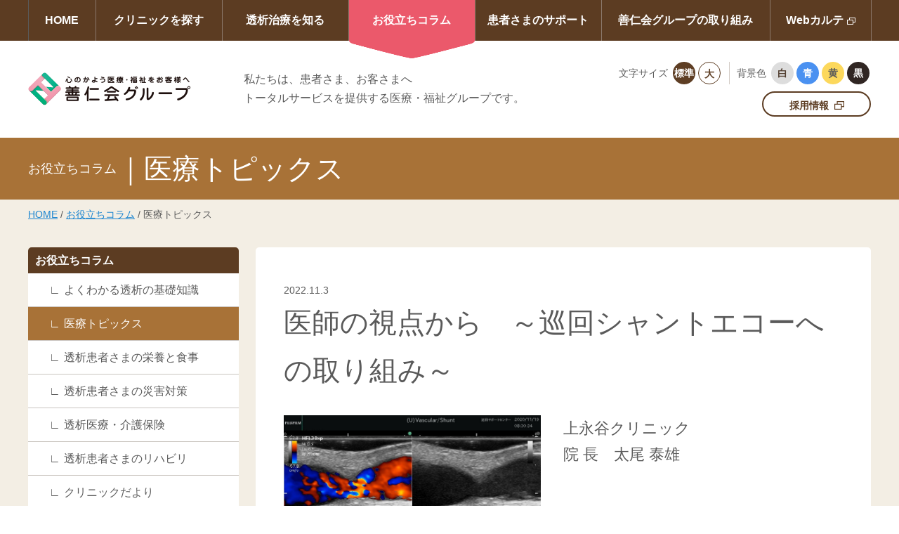

--- FILE ---
content_type: text/html; charset=UTF-8
request_url: https://www.zenjinkai-group.jp/column/medical-topics/%E5%8C%BB%E5%B8%AB%E3%81%AE%E8%A6%96%E7%82%B9%E3%81%8B%E3%82%89%E3%80%80%EF%BD%9E%E5%B7%A1%E5%9B%9E%E3%82%B7%E3%83%A3%E3%83%B3%E3%83%88%E3%82%A8%E3%82%B3%E3%83%BC%E3%81%B8%E3%81%AE%E5%8F%96%E3%82%8A/
body_size: 11138
content:
<!DOCTYPE html>
<html lang="ja">
<head>
<!--  ▼▼head_common_include▼▼  -->
<!-- Google Tag Manager -->
<script>(function(w,d,s,l,i){w[l]=w[l]||[];w[l].push({'gtm.start':
new Date().getTime(),event:'gtm.js'});var f=d.getElementsByTagName(s)[0],
j=d.createElement(s),dl=l!='dataLayer'?'&l='+l:'';j.async=true;j.src=
'https://www.googletagmanager.com/gtm.js?id='+i+dl;f.parentNode.insertBefore(j,f);
})(window,document,'script','dataLayer','GTM-PVSCVQ8');</script>
<!-- End Google Tag Manager -->
<meta http-equiv="X-UA-Compatible" content="IE=edge" />
<meta http-equiv="Content-Type" content="text/html; charset=utf-8" />
<meta name="viewport" content="width=device-width, user-scalable=yes" />
<meta http-equiv="Content-Language" content="ja" />


<link rel="shortcut icon" href="/images/common/favicon.ico" type="image/vnd.microsoft.ico"/>
<link rel="icon" href="/images/common/favicon.ico" type="image/png"/>

<!--[if lt IE 9]>
<script type="text/javascript" src="/js/libs/html5.js"></script>
<![endif]-->

<link rel="stylesheet" href="/css/default/normalize.css">
<link rel="stylesheet" href="/css/color.css">
<link rel="stylesheet" href="/css/header.css">
<link rel="stylesheet" href="/css/footer.css">
<link rel="stylesheet" href="/css/common.css">
<link rel="stylesheet" href="/css/common_tb.css">
<link rel="stylesheet" href="/css/common_sp.css">
<link rel="stylesheet" href="/css/default/oocss.css">
<link rel="stylesheet" href="/css/modifier.css">
<link rel="stylesheet" href="/css/module.css">
<link rel="stylesheet" href="/css/contact.css">

<link rel="canonical" href="https://www.zenjinkai-group.jp/column/medical-topics/%E5%8C%BB%E5%B8%AB%E3%81%AE%E8%A6%96%E7%82%B9%E3%81%8B%E3%82%89%E3%80%80%EF%BD%9E%E5%B7%A1%E5%9B%9E%E3%82%B7%E3%83%A3%E3%83%B3%E3%83%88%E3%82%A8%E3%82%B3%E3%83%BC%E3%81%B8%E3%81%AE%E5%8F%96%E3%82%8A/">

<!--  ▲▲head_common_include▲▲  -->

<!--  ▼▼javascripts_in_header▼▼  -->

<!--[if lt IE 9]>
<script src="/js/libs/html5.js"></script>
<![endif]-->

<!--  ▲▲javascripts_in_header▲▲  -->

<link rel="stylesheet" href="/css/column.css">


<meta name="description" content="善仁会グループの人工透析治療に関するお役立ちコラム（医療トピックス）について掲載しています。医師の視点から　～巡回シャントエコーへの取り組み～" />
<title>医師の視点から　～巡回シャントエコーへの取り組み～│人工透析・シャントの情報サイト│善仁会グループ</title>


<!--  ▼▼analytics▼▼  -->
<!--▼Google アナリティクス▼-->

<script>
  (function(i,s,o,g,r,a,m){i['GoogleAnalyticsObject']=r;i[r]=i[r]||function(){
  (i[r].q=i[r].q||[]).push(arguments)},i[r].l=1*new Date();a=s.createElement(o),
  m=s.getElementsByTagName(o)[0];a.async=1;a.src=g;m.parentNode.insertBefore(a,m)
  })(window,document,'script','https://www.google-analytics.com/analytics.js','ga');

  ga('create', 'UA-96127644-1', 'auto');
  ga('send', 'pageview');

</script>


<!--▲Google アナリティクス▲-->
<!--  ▲▲analytics▲▲  -->
</head>

<body>
<!--  ▼▼header▼▼  -->
<!-- Google Tag Manager (noscript) -->
<noscript><iframe src="https://www.googletagmanager.com/ns.html?id=GTM-PVSCVQ8"
height="0" width="0" style="display:none;visibility:hidden"></iframe></noscript>
<!-- End Google Tag Manager (noscript) -->
<header class="Header">
  <div class="Header_sp Border--brown Background--white">
    <!-- <a href="javascript:void(0);" class="Header_sp__menu Background--brown01 Border--white"><img src="/images/common/icon_menu01.png" class="Header_sp__menuImg is_White" alt="MENU" width="27" height="31"><img src="/images/common/icon_menu01.png" class="Header_sp__menuImg is_Blue" alt="MENU" width="27" height="31"><img src="/images/common/icon_menu02.png" class="Header_sp__menuImg is_Yellow" alt="MENU" width="27" height="31"><img src="/images/common/icon_menu01.png" class="Header_sp__menuImg is_Black" alt="MENU" width="27" height="31"></a> -->
    <a href="javascript:void(0);" class="Header_sp__menu Background--brown01 Border--brown">
      <span class="Header_sp__icon">
        <span class="Header_sp__iconLine Header_sp__iconLine--01"></span>
        <span class="Header_sp__iconLine Header_sp__iconLine--02"></span>
        <span class="Header_sp__iconLine Header_sp__iconLine--03"></span>
      </span>
      <span class="Header_sp__menuTxt Font--white">MENU</span>
    </a>
    <p class="Header_sp__logo"><a href="/"><img src="/images/common/logo02.png" alt="心のかよう医療・福祉をお客様へ 善仁会グループ" class="Header_sp__logoImg is_White" width="156" height="31"><img src="/images/common/logo04.png" alt="心のかよう医療・福祉をお客様へ 善仁会グループ" class="Header_sp__logoImg is_Blue" width="156" height="31"><img src="/images/common/logo02.png" alt="心のかよう医療・福祉をお客様へ 善仁会グループ" class="Header_sp__logoImg is_Yellow" width="156" height="31"><img src="/images/common/logo04.png" alt="心のかよう医療・福祉をお客様へ 善仁会グループ" class="Header_sp__logoImg is_Black" width="156" height="31"></a></p>    <a href="/search/howtouse/" class="Header_sp__howtouse Border--brown01 Font--brown">使い方<br>ガイド</a>
  </div>
  <div class="Header__menuWrapper Background--white">
    <div class="Header__globalNavi">
      <div class="Header__globalNaviInner Background--brown01">
        <ul class="GlobalNavi Border-lightBrown">
          <li class="GlobalNavi__item Border--lightBrown"><a href="/" class="GlobalNavi__link Border__after--white Font--white">HOME</a></li><!--
          --><li class="GlobalNavi__item Border--lightBrown"><a href="/search/" class="GlobalNavi__link Border__after--white Font--white">クリニックを探す</a></li><!--
          --><li class="GlobalNavi__item Border--lightBrown">
            <a href="/dialysis/" class="GlobalNavi__link Border__after--white Background__before--white Background__after--white Font--white GlobalNavi__link--accordion">透析治療を知る</a>
            <ul class="GlobalNavi__subMenu Background--white">
              <li class="GlobalNavi__subMenuItem Border--gray01"><a href="/dialysis/" class="GlobalNavi__subMenuLink Font--black Border__after--brown">透析治療を知るトップ</a></li>
              <li class="GlobalNavi__subMenuItem Border--gray01"><a href="/dialysis/induction/" class="GlobalNavi__subMenuLink Font--black Border__after--brown">透析導入前の患者さまへ</a></li>
              <li class="GlobalNavi__subMenuItem Border--gray01"><a href="/dialysis/about/" class="GlobalNavi__subMenuLink Font--black Border__after--brown">人工透析とは</a></li>
              <li class="GlobalNavi__subMenuItem Border--gray01"><a href="/dialysis/flow/" class="GlobalNavi__subMenuLink Font--black Border__after--brown">透析治療の流れ</a></li>
              <li class="GlobalNavi__subMenuItem Border--gray01"><a href="/dialysis/vascular/" class="GlobalNavi__subMenuLink Font--black Border__after--brown">バスキュラーアクセスについて</a></li>
              <li class="GlobalNavi__subMenuItem Border--gray01"><a href="/dialysis/schedule/" class="GlobalNavi__subMenuLink Font--black Border__after--brown">透析患者さまの週間スケジュール例</a></li>
              <li class="GlobalNavi__subMenuItem Border--gray01"><a href="/dialysis/price_system/" class="GlobalNavi__subMenuLink Font--black Border__after--brown">費用・制度について</a></li>
              <li class="GlobalNavi__subMenuItem Border--gray01"><a href="/dialysis/qa/" class="GlobalNavi__subMenuLink Font--black Border__after--brown">透析治療Q&amp;A</a></li>
            </ul>
          </li><!--
          --><li class="GlobalNavi__item Border--lightBrown">
            <a href="/column/" class="GlobalNavi__link Border__after--white Background__before--white Background__after--white Font--white GlobalNavi__link--accordion GlobalNavi__link--active">お役立ちコラム</a>
            <ul class="GlobalNavi__subMenu Background--white" id="js_columnList_sp"></ul>
          </li><!--
          --><li class="GlobalNavi__item Border--lightBrown">
            <a href="/support/" class="GlobalNavi__link Border__after--white Background__before--white Background__after--white Font--white GlobalNavi__link--accordion">患者さまのサポート</a>
            <ul class="GlobalNavi__subMenu Background--white">
              <li class="GlobalNavi__subMenuItem Border--gray01"><a href="/support/" class="GlobalNavi__subMenuLink Font--black Border__after--brown">患者さまのサポートトップ</a></li>
              <li class="GlobalNavi__subMenuItem Border--gray01"><a href="/support/hospitalization/" class="GlobalNavi__subMenuLink Font--black Border__after--brown">入院について</a></li>
              <li class="GlobalNavi__subMenuItem Border--gray01"><a href="/support/consultation/" class="GlobalNavi__subMenuLink Font--black Border__after--brown">電話相談</a></li>
              <li class="GlobalNavi__subMenuItem Border--gray01"><a href="/support/shunt/" class="GlobalNavi__subMenuLink Font--black Border__after--brown">シャントトラブル発生時のサポート</a></li>
              <li class="GlobalNavi__subMenuItem Border--gray01"><a href="/support/nutrition/" class="GlobalNavi__subMenuLink Font--black Border__after--brown">栄養相談</a></li>
              <li class="GlobalNavi__subMenuItem Border--gray01"><a href="/support/life/" class="GlobalNavi__subMenuLink Font--black Border__after--brown">生活相談</a></li>
              <li class="GlobalNavi__subMenuItem Border--gray01"><a href="/support/pickup/" class="GlobalNavi__subMenuLink Font--black Border__after--brown">無料送迎サービス</a></li>
              <li class="GlobalNavi__subMenuItem Border--gray01"><a href="/support/dialysate/" class="GlobalNavi__subMenuLink Font--black Border__after--brown">きれいな透析液</a></li>
              <li class="GlobalNavi__subMenuItem Border--gray01"><a href="/support/complication/" class="GlobalNavi__subMenuLink Font--black Border__after--brown">合併症対策</a></li>
              <li class="GlobalNavi__subMenuItem Border--gray01"><a href="/support/webkarte/" class="GlobalNavi__subMenuLink Font--black Border__after--brown">腎Webカルテ</a></li>
              <li class="GlobalNavi__subMenuItem Border--gray01"><a href="/support/online/" class="GlobalNavi__subMenuLink Font--black Border__after--brown">オンライン診療について</a></li>
            </ul>
          </li><!--
          --><li class="GlobalNavi__item Border--lightBrown">
            <a href="/activity/" class="GlobalNavi__link Border__after--white Background__before--white Background__after--white Font--white GlobalNavi__link--accordion">善仁会グループの取り組み</a>
            <ul class="GlobalNavi__subMenu Background--white">
              <li class="GlobalNavi__subMenuItem Border--gray01"><a href="/activity/" class="GlobalNavi__subMenuLink Font--black Border__after--brown">善仁会グループの取り組みトップ</a></li>
              <li class="GlobalNavi__subMenuItem Border--gray01"><a href="/activity/education/" class="GlobalNavi__subMenuLink Font--black Border__after--brown">スタッフの教育について</a></li>
              <li class="GlobalNavi__subMenuItem Border--gray01"><a href="/activity/safety/" class="GlobalNavi__subMenuLink Font--black Border__after--brown">医療安全について</a></li>
              <li class="GlobalNavi__subMenuItem Border--gray01"><a href="/activity/disaster/" class="GlobalNavi__subMenuLink Font--black Border__after--brown">災害対策について</a></li>
              <li class="GlobalNavi__subMenuItem Border--gray01"><a href="/activity/journal/" class="GlobalNavi__subMenuLink Font--black Border__after--brown">機関誌「ふれあい」</a></li>
            </ul>
          </li><!--
          --><li class="GlobalNavi__item Border--lightBrown"><a href="https://karte.zenjinkai.or.jp/webkarte/login.jsp" target="_blank" class="GlobalNavi__link Border__after--white Font--white GlobalNavi__link--blank">Webカルテ</a></li>
        </ul>
      </div>

      <div class="GlobalNavi_detailLink">
        <div class="GlobalNavi_detailLink__bg"></div>
        <div class="GlobalNavi_detailLink__inner Background--white">
          <div class="GlobalNavi_detailLink__block GlobalNavi_detailLink__block--dialysis">
            <ul class="GlobalNavi_detailLink__imgList">
              <li class="GlobalNavi_detailLink__imgItem">
                <a href="/dialysis/about/" class="GlobalNavi_detailLink__imgLink Font--blue">
                  <img src="/images/common/menu/dialysis_about.jpg" alt="人工透析とは" class="GlobalNavi_detailLink__img" width="204" height="136">
                  <p class="GlobalNavi_detailLink__imgTxt">人工透析とは</p>
                </a>
              </li><!--
              --><li class="GlobalNavi_detailLink__imgItem">
                <a href="/dialysis/flow/" class="GlobalNavi_detailLink__imgLink Font--blue">
                  <img src="/images/common/menu/dialysis_flow.jpg" alt="透析治療の流れ" class="GlobalNavi_detailLink__img" width="204" height="136">
                  <p class="GlobalNavi_detailLink__imgTxt">透析治療の流れ</p>
                </a>
              </li><!--
              --><li class="GlobalNavi_detailLink__imgItem">
                <a href="/dialysis/vascular/" class="GlobalNavi_detailLink__imgLink Font--blue">
                  <img src="/images/common/menu/dialysis_vascular.jpg" alt="バスキュラーアクセスについて" class="GlobalNavi_detailLink__img" width="204" height="136">
                  <p class="GlobalNavi_detailLink__imgTxt">バスキュラーアクセス<br>について</p>
                </a>
              </li>
            </ul><!--
            --><ul class="GlobalNavi_detailLink__txtList Border--beige">
              <li class="GlobalNavi_detailLink__txtItem"><a href="/dialysis/induction/" class="Font--blue">透析導入前の患者さまへ</a></li>
              <li class="GlobalNavi_detailLink__txtItem"><a href="/dialysis/schedule/" class="Font--blue">透析患者さまの週間スケジュール例</a></li>
              <li class="GlobalNavi_detailLink__txtItem"><a href="/dialysis/price_system/" class="Font--blue">費用・制度について</a></li>
              <li class="GlobalNavi_detailLink__txtItem"><a href="/dialysis/qa/" class="Font--blue">透析治療Q&amp;A</a></li>
            </ul>
          </div>

          <div class="GlobalNavi_detailLink__block GlobalNavi_detailLink__block--column">
            <ul class="GlobalNavi_detailLink__imgList" id="js_columnList"></ul>
            <ul class="GlobalNavi_detailLink__txtList Border--beige" id="js_columnList2"></ul>
          </div>

          <div class="GlobalNavi_detailLink__block GlobalNavi_detailLink__block--support">
            <ul class="GlobalNavi_detailLink__imgList">
              <li class="GlobalNavi_detailLink__imgItem">
                <a href="/support/consultation/" class="GlobalNavi_detailLink__imgLink Font--blue">
                  <img src="/images/common/menu/support_consultation.jpg" alt="電話相談" class="GlobalNavi_detailLink__img" width="204" height="136">
                  <p class="GlobalNavi_detailLink__imgTxt">電話相談</p>
                </a>
              </li><!--
              --><li class="GlobalNavi_detailLink__imgItem">
                <a href="/support/pickup/" class="GlobalNavi_detailLink__imgLink Font--blue">
                  <img src="/images/common/menu/support_pickup.jpg" alt="無料送迎サービス" class="GlobalNavi_detailLink__img" width="204" height="136">
                  <p class="GlobalNavi_detailLink__imgTxt">無料送迎サービス</p>
                </a>
              </li><!--
              --><li class="GlobalNavi_detailLink__imgItem">
                <a href="/support/shunt/" class="GlobalNavi_detailLink__imgLink Font--blue">
                  <img src="/images/common/menu/support_shunt.jpg" alt="シャントトラブル発生時のサポート" class="GlobalNavi_detailLink__img" width="204" height="136">
                  <p class="GlobalNavi_detailLink__imgTxt">シャントトラブル発生時のサポート</p>
                </a>
              </li>
            </ul><!--
            --><ul class="GlobalNavi_detailLink__txtList Border--beige">
              <li class="GlobalNavi_detailLink__txtItem"><a href="/support/hospitalization/" class="Font--blue">入院について</a></li>
              <li class="GlobalNavi_detailLink__txtItem"><a href="/support/nutrition/" class="Font--blue">栄養相談</a></li>
              <li class="GlobalNavi_detailLink__txtItem"><a href="/support/life/" class="Font--blue">生活相談</a></li>
              <li class="GlobalNavi_detailLink__txtItem"><a href="/support/dialysate/" class="Font--blue">きれいな透析液</a></li>
              <li class="GlobalNavi_detailLink__txtItem"><a href="/support/complication/" class="Font--blue">合併症対策</a></li>
              <li class="GlobalNavi_detailLink__txtItem"><a href="/support/webkarte/" class="Font--blue">腎Webカルテ</a></li>
              <li class="GlobalNavi_detailLink__txtItem"><a href="/support/online/" class="Font--blue">オンライン診療について</a></li>
            </ul>
          </div>

          <div class="GlobalNavi_detailLink__block GlobalNavi_detailLink__block--column">
            <ul class="GlobalNavi_detailLink__imgList">
              <li class="GlobalNavi_detailLink__imgItem">
                <a href="/activity/education/" class="GlobalNavi_detailLink__imgLink Font--blue">
                  <img src="/images/common/menu/activity_education.jpg" alt="スタッフの教育について" class="GlobalNavi_detailLink__img" width="204" height="136">
                  <p class="GlobalNavi_detailLink__imgTxt">スタッフの教育について</p>
                </a>
              </li><!--
              --><li class="GlobalNavi_detailLink__imgItem">
                <a href="/activity/safety/" class="GlobalNavi_detailLink__imgLink Font--blue">
                  <img src="/images/common/menu/activity_safety.jpg" alt="医療安全について" class="GlobalNavi_detailLink__img" width="204" height="136">
                  <p class="GlobalNavi_detailLink__imgTxt">医療安全について</p>
                </a>
              </li><!--
              --><li class="GlobalNavi_detailLink__imgItem">
                <a href="/activity/disaster/" class="GlobalNavi_detailLink__imgLink Font--blue">
                  <img src="/images/common/menu/activity_disaster.jpg" alt="災害対策について" class="GlobalNavi_detailLink__img" width="204" height="136">
                  <p class="GlobalNavi_detailLink__imgTxt">災害対策について</p>
                </a>
              </li><!--
              --><li class="GlobalNavi_detailLink__imgItem">
                <a href="/activity/journal/" class="GlobalNavi_detailLink__imgLink Font--blue">
                  <img src="/images/common/menu/activity_journal.jpg" alt="機関誌「ふれあい」" class="GlobalNavi_detailLink__img" width="204" height="136">
                  <p class="GlobalNavi_detailLink__imgTxt">機関誌「ふれあい」</p>
                </a>
              </li>
            </ul>
          </div>
        </div>
      </div>
    </div>

    <div class="Header__inner">
      <p class="Header__logo"><a href="/"><img src="/images/common/logo01.png" alt="心のかよう医療・福祉をお客様へ 善仁会グループ" class="Header__logoImg is_White" width="231" height="47"><img src="/images/common/logo03.png" alt="心のかよう医療・福祉をお客様へ 善仁会グループ" class="Header__logoImg is_Blue" width="231" height="47"><img src="/images/common/logo01.png" alt="心のかよう医療・福祉をお客様へ 善仁会グループ" class="Header__logoImg is_Yellow" width="231" height="47"><img src="/images/common/logo03.png" alt="心のかよう医療・福祉をお客様へ 善仁会グループ" class="Header__logoImg is_Black" width="231" height="47"></a></p>
      <h2 class="Header__lead">私たちは、患者さま、お客さまへ<br>トータルサービスを提供する<br class="device_adjust">医療・福祉グループです。</h2>
      <div class="Header_utilities">
        <dl class="Header_utilities__fontSize Border--gray01">
          <dt class="Header_utilities__title">文字サイズ</dt><!--
          --><dd class="Header_utilities__item"><a href="javascript:void(0);" class="Header_utilities__button Header_utilities__button--normal Header_utilities__button--active">標準</a></dd><!--
          --><dd class="Header_utilities__item"><a href="javascript:void(0);" class="Header_utilities__button Header_utilities__button--big">大</a></dd>
        </dl><!--
        --><dl class="Header_utilities__backgroundColor">
          <dt class="Header_utilities__title">背景色</dt><!--
          --><dd class="Header_utilities__item"><a href="javascript:void(0);" class="Header_utilities__button Header_utilities__button--color Header_utilities__button--white">白</a></dd><!--
          --><dd class="Header_utilities__item"><a href="javascript:void(0);" class="Header_utilities__button Header_utilities__button--color Header_utilities__button--blue">青</a></dd><!--
          --><dd class="Header_utilities__item"><a href="javascript:void(0);" class="Header_utilities__button Header_utilities__button--color Header_utilities__button--yellow">黄</a></dd><!--
          --><dd class="Header_utilities__item"><a href="javascript:void(0);" class="Header_utilities__button Header_utilities__button--color Header_utilities__button--black">黒</a></dd>
        </dl><!--
        --><p class="Header_utilities__contact">
                <a href="/zenjinkai/recruit/" class="Button Button--type01 Button--blank02 Border--brown01 Font--brown Header_utilities__contactButton" target="_blank">採用情報</a>
        </p>
      </div>
    </div>

    <p class="tb sp GlobalNavi_extend__item Border--brown"><a href="/zenjinkai/recruit/" class="GlobalNavi__link Font--brown Background--white GlobalNavi__link--blank02" target="_blank">採用情報</a></p>
    <p class="tb sp"><a href="javascript:void(0);" class="Header__closeButton Font--white Background--brown01">CLOSE</a></p>
  </div>
</header><!--  ▲▲header▲▲  -->

<div class="Contents Background--beige01">
  <div class="PageTitle Background--brown02">
    <div class="PageTitle__inner">
      <h3 class="PageTitle__sub Font--white">お役立ちコラム</h3><h2 class="PageTitle__main Font--white">医療トピックス</h2>
    </div>
  </div>
  <p class="Breadcrumb"><a href="/" class="Font--blue">HOME</a> / <a href="/column/" class="Font--blue">お役立ちコラム</a> / 医療トピックス</p>

  <div class="Contents__inner">
    <div class="Contents__right">
      <div class="Contents__rightInner Background--white">
        
        <div class="PostDetail">
          <p class="Post__data">2022.11.3</p>
          <h1 class="Post__title">医師の視点から　～巡回シャントエコーへの取り組み～</h1>

          <div class="PostDetail__header">
            <p class="PostDetail__mainImg"><img src="https://www.zenjinkai-group.jp/_cms/wp-content/uploads/2022/11/962744987db0378663d545abe90b0602.jpg" class="w100" alt=""></p>
            <h2 class="PostDetail__lead">上永谷クリニック<br />
院 長　太尾 泰雄</h2>
          </div>

          <div class="PostDetail__inner">
            <p>血液透析を行っている患者さまにとって、その治療を維持していく上で<a href="https://www.zenjinkai-group.jp/dialysis/vascular/" target="_blank" rel="noopener">バスキュラーアクセス</a>（内シャント）の管理は非常に大切です。そのため、当クリニックでも、毎月各クール1回ずつ巡回シャントエコー検査を行っています。当院にご通院希望の患者さまが見学にいらした際には、患者さまご自身、そしてご家族にもシャントを見て、触って、聴診器でシャント音を確認していただき、その大切さをお話しています。</p>
<p>ご転入後に透析治療の前後でスタッフがシャントの状態を確認するのはもちろんですが、それだけではわからない狭窄等の血管病変に対し、ご転入後なるべく早い時期に巡回シャントエコー検査を行い、シャントの状態を評価し、早期の発見・治療につなげています。狭窄を認めるものの、まだ治療の必要がない場合は定期的な巡回シャントエコー検査にて病変の経過観察を行い、治療が必要な病変が見つかった場合は、<a href="https://www.zenjinkai-group.jp/zenjinkai/hospital/yokohama/" target="_blank" rel="noopener">横浜第一病院</a>のバスキュラーアクセスセンター（以下、VAC）などで治療を行ってもらっています。</p>
<p>現在、各クール毎月1回の巡回シャントエコーが定例となっているため、患者さまは検査スタッフを「シャントの先生」と慕ってくださり、信頼を寄せてくださっています。今後も巡回シャントエコー検査を継続し、VACと連携しながら患者さまの大切なバスキュラーアクセスを管理していきたいと思います。</p>
          </div>
        </div>

              </div>
    </div>
    <div class="Contents__left">
      <div class="ContentsMenu">
        <p class="ContentsMenu__head Background--brown01 Font--white Border__add">お役立ちコラム</p>
        <ul class="ContentsMenu__list Background--white">
          <li class="ContentsMenu__item Border--gray03"><a href="/column/basic-knowledge-dialysis/" class="ContentsMenu__subLink Font--black">よくわかる透析の基礎知識</a></li><li class="ContentsMenu__item Border--gray03"><a href="/column/medical-topics/" class="ContentsMenu__subLink Font--black ContentsMenu__subLink--active">医療トピックス</a></li><li class="ContentsMenu__item Border--gray03"><a href="/column/renal-nutrition/" class="ContentsMenu__subLink Font--black">透析患者さまの栄養と食事</a></li><li class="ContentsMenu__item Border--gray03"><a href="/column/disaster-management/" class="ContentsMenu__subLink Font--black">透析患者さまの災害対策</a></li><li class="ContentsMenu__item Border--gray03"><a href="/column/long-term-care-insurance/" class="ContentsMenu__subLink Font--black">透析医療・介護保険</a></li><li class="ContentsMenu__item Border--gray03"><a href="/column/renal-rehabilitation/" class="ContentsMenu__subLink Font--black">透析患者さまのリハビリ</a></li><li class="ContentsMenu__item Border--gray03"><a href="/column/news/" class="ContentsMenu__subLink Font--black">クリニックだより</a></li><li class="ContentsMenu__item Border--gray03"><a href="/column/recipe/" class="ContentsMenu__subLink Font--black">透析食おすすめレシピ（透析患者さま向け）</a></li><li class="ContentsMenu__item Border--gray03"><a href="/column/chronic-renal-failure-recipe/" class="ContentsMenu__subLink Font--black">低たんぱく食おすすめレシピ（慢性腎不全　保存期の方向け）</a></li><li class="ContentsMenu__item Border--gray03"><a href="/column/homecare/" class="ContentsMenu__subLink Font--black">透析患者さまのご家庭で役立つ豆知識</a></li><li class="ContentsMenu__item Border--gray03"><a href="/column/dialysis-staff/" class="ContentsMenu__subLink Font--black">透析スタッフ＆おしごと紹介</a></li><li class="ContentsMenu__item Border--gray03"><a href="/column/recruit/" class="ContentsMenu__subLink Font--black">採用情報</a></li>        </ul>
        <p class="ContentsMenu__banner"><a href="/search/" class="ContentsMenu__bannerClinic Background--pink Font--white Border__add">クリニックを探す</a></p>
        <p class="ContentsMenu__banner"><a href="https://karte.zenjinkai.or.jp/webkarte/login.jsp" target="_blank" class="ContentsMenu__bannerWebChart Background--blue Font--white Border__add">Webカルテ</a></p>
      </div>
    </div>
  </div>
</div>

<!--  ▼▼footer▼▼  -->

<footer class="Footer Background--beige01">
  <p class="PageTop"><a href="#top" class="PageTop__link Font--brown Border__after--brown">PAGE TOP</a></p>


  <div class="Footer_sitemap Background--brown01">
    <div class="Footer_sitemap__inner">
      <ul class="GlobalNavi Border-lightBrown tb sp">
        <li class="GlobalNavi__item Border--lightBrown"><a href="/" class="GlobalNavi__link Border__after--white Font--white">HOME</a></li><!--
        --><li class="GlobalNavi__item Border--lightBrown"><a href="/search/" class="GlobalNavi__link Border__after--white Font--white">クリニックを探す</a></li><!--
        --><li class="GlobalNavi__item Border--lightBrown">
          <a href="/dialysis/" class="GlobalNavi__link Border__after--white Background__before--white Background__after--white Font--white GlobalNavi__link--accordion">透析治療を知る</a>
          <ul class="GlobalNavi__subMenu Background--white">
            <li class="GlobalNavi__subMenuItem Border--gray01"><a href="/dialysis/" class="GlobalNavi__subMenuLink Font--black Border__after--brown">透析治療を知るトップ</a></li>
            <li class="GlobalNavi__subMenuItem Border--gray01"><a href="/dialysis/induction/" class="GlobalNavi__subMenuLink Font--black Border__after--brown">透析導入前の患者さまへ</a></li>
            <li class="GlobalNavi__subMenuItem Border--gray01"><a href="/dialysis/about/" class="GlobalNavi__subMenuLink Font--black Border__after--brown">人工透析とは</a></li>
            <li class="GlobalNavi__subMenuItem Border--gray01"><a href="/dialysis/flow/" class="GlobalNavi__subMenuLink Font--black Border__after--brown">透析治療の流れ</a></li>
            <li class="GlobalNavi__subMenuItem Border--gray01"><a href="/dialysis/vascular/" class="GlobalNavi__subMenuLink Font--black Border__after--brown">バスキュラーアクセスについて</a></li>
            <li class="GlobalNavi__subMenuItem Border--gray01"><a href="/dialysis/schedule/" class="GlobalNavi__subMenuLink Font--black Border__after--brown">透析患者さまの週間スケジュール例</a></li>
            <li class="GlobalNavi__subMenuItem Border--gray01"><a href="/dialysis/price_system/" class="GlobalNavi__subMenuLink Font--black Border__after--brown">費用・制度について</a></li>
            <li class="GlobalNavi__subMenuItem Border--gray01"><a href="/dialysis/qa/" class="GlobalNavi__subMenuLink Font--black Border__after--brown">透析治療Q&amp;A</a></li>
          </ul>
        </li><!--
        --><li class="GlobalNavi__item Border--lightBrown">
          <a href="/column/" class="GlobalNavi__link Border__after--white Background__before--white Background__after--white Font--white GlobalNavi__link--accordion">お役立ちコラム</a>
          <ul class="GlobalNavi__subMenu Background--white" id="js_columnList_Footer_sp">
          </ul>
        </li><!--

        --><li class="GlobalNavi__item Border--lightBrown">
          <a href="/support/" class="GlobalNavi__link Border__after--white Background__before--white Background__after--white Font--white GlobalNavi__link--accordion">患者さまのサポート</a>
          <ul class="GlobalNavi__subMenu Background--white">
            <li class="GlobalNavi__subMenuItem Border--gray01"><a href="/support/" class="GlobalNavi__subMenuLink Font--black Border__after--brown">患者さまのサポートトップ</a></li>
            <li class="GlobalNavi__subMenuItem Border--gray01"><a href="/support/hospitalization/" class="GlobalNavi__subMenuLink Font--black Border__after--brown">入院について</a></li>
            <li class="GlobalNavi__subMenuItem Border--gray01"><a href="/support/consultation/" class="GlobalNavi__subMenuLink Font--black Border__after--brown">電話相談</a></li>
            <li class="GlobalNavi__subMenuItem Border--gray01"><a href="/support/shunt/" class="GlobalNavi__subMenuLink Font--black Border__after--brown">シャントトラブル発生時のサポート</a></li>
            <li class="GlobalNavi__subMenuItem Border--gray01"><a href="/support/nutrition/" class="GlobalNavi__subMenuLink Font--black Border__after--brown">栄養相談</a></li>
            <li class="GlobalNavi__subMenuItem Border--gray01"><a href="/support/life/" class="GlobalNavi__subMenuLink Font--black Border__after--brown">生活相談</a></li>
            <li class="GlobalNavi__subMenuItem Border--gray01"><a href="/support/pickup/" class="GlobalNavi__subMenuLink Font--black Border__after--brown">無料送迎サービス</a></li>
            <li class="GlobalNavi__subMenuItem Border--gray01"><a href="/support/dialysate/" class="GlobalNavi__subMenuLink Font--black Border__after--brown">きれいな透析液</a></li>
            <li class="GlobalNavi__subMenuItem Border--gray01"><a href="/support/complication/" class="GlobalNavi__subMenuLink Font--black Border__after--brown">合併症対策</a></li>
            <li class="GlobalNavi__subMenuItem Border--gray01"><a href="/support/webkarte/" class="GlobalNavi__subMenuLink Font--black Border__after--brown">腎Webカルテ</a></li>
            <li class="GlobalNavi__subMenuItem Border--gray01"><a href="/support/online/" class="GlobalNavi__subMenuLink Font--black Border__after--brown">オンライン診療について</a></li>
          </ul>
        </li><!--
        --><li class="GlobalNavi__item Border--lightBrown">
          <a href="/activity/" class="GlobalNavi__link Border__after--white Background__before--white Background__after--white Font--white GlobalNavi__link--accordion">善仁会グループの取り組み</a>
          <ul class="GlobalNavi__subMenu Background--white">
            <li class="GlobalNavi__subMenuItem Border--gray01"><a href="/activity/" class="GlobalNavi__subMenuLink Font--black Border__after--brown">善仁会グループの取り組みトップ</a></li>
            <li class="GlobalNavi__subMenuItem Border--gray01"><a href="/activity/education/" class="GlobalNavi__subMenuLink Font--black Border__after--brown">スタッフの教育について</a></li>
            <li class="GlobalNavi__subMenuItem Border--gray01"><a href="/activity/safety/" class="GlobalNavi__subMenuLink Font--black Border__after--brown">医療安全について</a></li>
            <li class="GlobalNavi__subMenuItem Border--gray01"><a href="/activity/disaster/" class="GlobalNavi__subMenuLink Font--black Border__after--brown">災害対策について</a></li>
            <li class="GlobalNavi__subMenuItem Border--gray01"><a href="/activity/journal/" class="GlobalNavi__subMenuLink Font--black Border__after--brown">機関誌「ふれあい」</a></li>
          </ul>
        </li><!--
        --><li class="GlobalNavi__item Border--lightBrown"><a href="https://karte.zenjinkai.or.jp/webkarte/login.jsp" target="_blank" class="GlobalNavi__link Border__after--white Font--white GlobalNavi__link--blank">Webカルテ</a></li>
      </ul>
      <ul class="Footer_sitemap__list pc">
        <li class="Footer_sitemap__listLine">
          <dl class="Footer_sitemap__linkBlock">
            <dt class="Footer_sitemap__lead"><a href="/dialysis/" class="Footer_sitemap__link Font--white">透析治療を知る</a></dt>
            <dd class="Footer_sitemap__txt"><a href="/dialysis/induction/" class="Footer_sitemap__link Font--white">透析導入前の患者さまへ</a></dd>
            <dd class="Footer_sitemap__txt"><a href="/dialysis/about/" class="Footer_sitemap__link Font--white">人工透析とは</a></dd>
            <dd class="Footer_sitemap__txt"><a href="/dialysis/flow/" class="Footer_sitemap__link Font--white">透析治療の流れ</a></dd>
            <dd class="Footer_sitemap__txt"><a href="/dialysis/vascular/" class="Footer_sitemap__link Font--white">バスキュラーアクセス<br>について</a></dd>
            <dd class="Footer_sitemap__txt"><a href="/dialysis/schedule/" class="Footer_sitemap__link Font--white">透析患者さまの<br>週間スケジュール例</a></dd>
            <dd class="Footer_sitemap__txt"><a href="/dialysis/price_system/" class="Footer_sitemap__link Font--white">費用・制度について</a></dd>
            <dd class="Footer_sitemap__txt"><a href="/dialysis/qa/" class="Footer_sitemap__link Font--white">透析治療Q&amp;A</a></dd>
          </dl>
        </li><!--
        --><li class="Footer_sitemap__listLine">
          <dl class="Footer_sitemap__linkBlock" id="js_columnList_Footer_pc">
          </dl>
        </li><!--
        --><li class="Footer_sitemap__listLine">
          <dl class="Footer_sitemap__linkBlock">
            <dt class="Footer_sitemap__lead"><a href="/support/" class="Footer_sitemap__link Font--white">患者さまのサポート</a></dt>
            <dd class="Footer_sitemap__txt"><a href="/support/hospitalization/" class="Footer_sitemap__link Font--white">入院について</a></dd>
            <dd class="Footer_sitemap__txt"><a href="/support/consultation/" class="Footer_sitemap__link Font--white">電話相談</a></dd>
            <dd class="Footer_sitemap__txt"><a href="/support/shunt/" class="Footer_sitemap__link Font--white">シャントトラブル<br>発生時のサポート</a></dd>
            <dd class="Footer_sitemap__txt"><a href="/support/nutrition/" class="Footer_sitemap__link Font--white">栄養相談</a></dd>
            <dd class="Footer_sitemap__txt"><a href="/support/life/" class="Footer_sitemap__link Font--white">生活相談</a></dd>
            <dd class="Footer_sitemap__txt"><a href="/support/pickup/" class="Footer_sitemap__link Font--white">無料送迎サービス</a></dd>
            <dd class="Footer_sitemap__txt"><a href="/support/dialysate/" class="Footer_sitemap__link Font--white">きれいな透析液</a></dd>
            <dd class="Footer_sitemap__txt"><a href="/support/complication/" class="Footer_sitemap__link Font--white">合併症対策</a></dd>
            <dd class="Footer_sitemap__txt"><a href="/support/webkarte/" class="Footer_sitemap__link Font--white">腎Webカルテ</a></dd>
            <dd class="Footer_sitemap__txt"><a href="/support/online/" class="Footer_sitemap__link Font--white">オンライン診療について</a></dd>
          </dl>
        </li><!--
        --><li class="Footer_sitemap__listLine">
          <dl class="Footer_sitemap__linkBlock">
            <dt class="Footer_sitemap__lead"><a href="/activity/" class="Footer_sitemap__link Font--white">善仁会グループの取り組み</a></dt>
            <dd class="Footer_sitemap__txt"><a href="/activity/education/" class="Footer_sitemap__link Font--white">スタッフ教育について</a></dd>
            <dd class="Footer_sitemap__txt"><a href="/activity/safety/" class="Footer_sitemap__link Font--white">医療安全について</a></dd>
            <dd class="Footer_sitemap__txt"><a href="/activity/disaster/" class="Footer_sitemap__link Font--white">災害対策について</a></dd>
            <dd class="Footer_sitemap__txt"><a href="/activity/journal/" class="Footer_sitemap__link Font--white">機関紙「ふれあい」</a></dd>
          </dl>
        </li><!--
        --><li class="Footer_sitemap__listLine">
          <ul class="Footer_sitemap__linkBlock Footer_sitemap__linkBlock--last">
            <li class="Footer_sitemap__lead"><a href="/search/" class="Footer_sitemap__link Font--white">クリニックを探す</a></li>
            <li class="Footer_sitemap__lead"><a href="https://karte.zenjinkai.or.jp/webkarte/login.jsp" class="Footer_sitemap__link Font--white Footer_sitemap__link--blank" target="_blank">Webカルテ</a></li>
          </ul>
        </li>
      </ul>
      <ul class="Footer_sitemap__subLink">
        <li class="Footer_sitemap__subLinkItem Border--lightBrown"><a href="/sitepolicy/" class="Footer_sitemap__link Font--white Footer_sitemap__link--sub">サイトポリシー</a></li><!--
        --><li class="Footer_sitemap__subLinkItem Border--lightBrown"><a href="/zenjinkai/recruit/" class="Footer_sitemap__link Font--white Footer_sitemap__link--sub Footer_sitemap__link--blank" target="_blank">採用情報</a></li><!--
        --><!-- <li class="Footer_sitemap__subLinkItem Border--lightBrown is_empty"><span class="Footer_sitemap__link Font--white Footer_sitemap__link--sub">&nbsp;</span></li> --><!--
      --></ul>
    </div>
  </div>

  <div class="Footer_corporate Background--beige01">
    <div class="Footer_corporate__inner">
      <p class="Footer_corporate__logo"><img src="/images/common/logo01.png" alt="心のかよう医療・福祉をお客様へ 善仁会グループ" class="Footer_corporate__logoImg Header__logoImg is_White" width="231" height="47"><img src="/images/common/logo03.png" alt="心のかよう医療・福祉をお客様へ 善仁会グループ" class="Footer_corporate__logoImg Header__logoImg is_Blue" width="231" height="47"><img src="/images/common/logo01.png" alt="心のかよう医療・福祉をお客様へ 善仁会グループ" class="Footer_corporate__logoImg Header__logoImg is_Yellow" width="231" height="47"><img src="/images/common/logo03.png" alt="心のかよう医療・福祉をお客様へ 善仁会グループ" class="Footer_corporate__logoImg Header__logoImg is_Black" width="231" height="47"></p>
      <ul class="Footer_corporate__markList">
        <li class="Footer_corporate__markItem">
            <p class="Footer_corporate__mark"><img src="/images/common/img_evaluation.png" alt="病院機能評価" class="Footer_corporate__markImg" width="76" height="76"></p><!--
            --><dl class="Footer_corporate__markTxtArea">
              <dt class="Footer_corporate__markTitle Font--brown">病院機能評価</dt>
              <dd class="Footer_corporate__markTxt Font--brown">吉祥寺あさひ病院</dd>
            </dl>
        </li><!--
        --><li class="Footer_corporate__markItem">
          <div>
              <p class="Footer_corporate__mark"><img src="/images/common/img_privacy_mark.png" alt="プライバシー保護" class="Footer_corporate__markImg" width="76" height="76"></p><!--
            --><dl class="Footer_corporate__markTxtArea">
              <dt class="Footer_corporate__markTitle Font--brown">プライバシー保護</dt>
              <dd class="Footer_corporate__markTxt Font--brown">医療法人社団 善仁会は、<br>プライバシーマーク認定事業者です。</dd>
            </dl>
          </div>
          <a href="http://www.zenjinkai.or.jp/group/policy/privacy.html" class="Footer_sitemap__link Font--brown Footer_sitemap__link--sub Footer_sitemap__link--blank is_brown" target="_blank">個人情報保護方針</a>
        </li><!--
        --><li class="Footer_corporate__markItem">
          <p class="Footer_corporate__mark"><img src="/images/common/img_iso.png" alt="ISO9001取得" class="Footer_corporate__markImg" width="76" height="76"></p><!--
          --><dl class="Footer_corporate__markTxtArea">
            <dt class="Footer_corporate__markTitle Font--brown">ISO9001取得</dt>
            <dd class="Footer_corporate__markTxt Font--brown">総合健診センター<br>ヘルチェック</dd>
          </dl>
        </li>
      </ul>
    </div>
  </div>

  <div class="Footer_groupLink">
    <div class="Footer_groupLink__block">
      <dl class="Footer_groupLink__linkBlock">
        <dt class="Footer_groupLink__lead Font--brown Background__before--pink">病院</dt>
        <dd class="Footer_groupLink__item"><a href="/zenjinkai/hospital/yokohama/" target="_blank" class="Footer_groupLink__link Font--blue">横浜第一病院</a></dd>
        <dd class="Footer_groupLink__item"><span class="Footer_groupLink__link--sub">∟</span><a href="/zenjinkai/hospital/yokohama/blood_access/" target="_blank" class="Footer_groupLink__link Font--blue Font__before--black">バスキュラーアクセスセンター</a></dd>
        <dd class="Footer_groupLink__item"><a href="/tojinkai/hospital/kichijoji/" target="_blank" class="Footer_groupLink__link Font--blue">吉祥寺あさひ病院</a></dd>
        <dd class="Footer_groupLink__item"><span class="Footer_groupLink__link--sub">∟</span><a href="/tojinkai/hospital/kichijoji/blood_access/" target="_blank" class="Footer_groupLink__link Font--blue Font__before--black">バスキュラーアクセスセンター</a></dd>
      </dl>

      <dl class="Footer_groupLink__linkBlock">
        <dt class="Footer_groupLink__lead Font--brown Background__before--pink">総合健診センター</dt>
        <dd class="Footer_groupLink__item"><a href="http://www.health-check.jp/" target="_blank" class="Footer_groupLink__link Font--blue">ヘルチェック</a></dd>
      </dl>

      <dl class="Footer_groupLink__linkBlock">
        <dt class="Footer_groupLink__lead Font--brown Background__before--pink">介護老人保健施設</dt>

        <dd class="Footer_groupLink__item"><a href="http://www.zenjinkai.or.jp/care_center/heartful/" target="_blank" class="Footer_groupLink__link Font--blue">ハートフル瀬谷</a></dd>
        <dd class="Footer_groupLink__item"><a href="http://www.eishinkai.or.jp/care_center/yuai_villa/" target="_blank" class="Footer_groupLink__link Font--blue">ユーアイビラ</a></dd>
        <dd class="Footer_groupLink__item"><a href="http://www.zenjinkai.or.jp/temporary_nursing/index.html" target="_blank" class="Footer_groupLink__link Font--blue">訪問看護ステーション</a></dd>
      </dl>
    </div>

    <div id="otherLink" class="Footer_groupLink__block Footer_groupLink__block--clinic Border--gray02">
      <p class="Footer_groupLink__lead Footer_groupLink__lead--accordion Font--brown Background__before--pink">透析クリニック<span class="Footer_groupLink__iconAccordion Button--plus Background__before--brown Background__after--brown"></span></p>

      <div class="Footer_clinicLink__linkBlock--wrap">
        <dl class="Footer_clinicLink__linkBlock">
          <dt class="Footer_clinicLink__linkBlock--title Font--brown">地域から探す</dt>

          <dd class="Footer_clinicLink__linkBlock--items Footer_clinicLink__areaBox">
            <p class="Footer_clinicLink__areaBox--title Font--brown">東京都</p>

            <div class="Footer_clinicLink__areaBox--items">
              <dl class="Footer_clinicLink__areaBoxItem">
                <dt class="Footer_clinicLink__areaBoxItem--title Font--brown">23区：</dt>
                <dd class="Footer_clinicLink__areaBoxItem--links">
                  <ul class="Footer_clinicLink__linkBox">
                    <li class="Footer_clinicLink__item"><a href="/search/minato/" class="Font--blue">港区</a></li>
                    <li class="Footer_clinicLink__item"><a href="/search/shinjuku/" class="Font--blue">新宿区</a></li>
                    <li class="Footer_clinicLink__item"><a href="/search/suginami/" class="Font--blue">杉並区</a></li>
                    <li class="Footer_clinicLink__item"><a href="/search/setagaya/" class="Font--blue">世田谷区</a></li>
                    <li class="Footer_clinicLink__item"><a href="/search/chiyoda/" class="Font--blue">千代田区</a></li>
                    <li class="Footer_clinicLink__item"><a href="/search/ota/" class="Font--blue">大田区</a></li>
                    <li class="Footer_clinicLink__item"><a href="/search/meguro/" class="Font--blue">目黒区</a></li>
                    <li class="Footer_clinicLink__item"><a href="/search/bunkyo/" class="Font--blue">文京区</a></li>
                    <li class="Footer_clinicLink__item"><a href="/search/shinagawa/" class="Font--blue">品川区</a></li>
                  </ul>
                  <!--/ .Footer_clinicLink__linkBox -->
                </dd>
              </dl>

              <dl class="Footer_clinicLink__areaBoxItem">
                <dt class="Footer_clinicLink__areaBoxItem--title Font--brown">その他の市：</dt>
                <dd class="Footer_clinicLink__areaBoxItem--links">
                  <ul class="Footer_clinicLink__linkBox">
                    <li class="Footer_clinicLink__item"><a href="/search/ome/" class="Font--blue">青梅市</a></li>
                    <li class="Footer_clinicLink__item"><a href="/search/kokubunji/" class="Font--blue">国分寺市</a></li>
                    <li class="Footer_clinicLink__item"><a href="/search/komae/" class="Font--blue">狛江市</a></li>
                    <li class="Footer_clinicLink__item"><a href="/search/mitaka/" class="Font--blue">三鷹市</a></li>
                    <li class="Footer_clinicLink__item"><a href="/search/machida/" class="Font--blue">町田市</a></li>
                    <li class="Footer_clinicLink__item"><a href="/search/chofu/" class="Font--blue">調布市</a></li>
                    <li class="Footer_clinicLink__item"><a href="/search/hino/" class="Font--blue">日野市</a></li>
                    <li class="Footer_clinicLink__item"><a href="/search/hachioji/" class="Font--blue">八王子市</a></li>
                    <li class="Footer_clinicLink__item"><a href="/search/musashino/" class="Font--blue">武蔵野市</a></li>
                    <li class="Footer_clinicLink__item"><a href="/search/fussa/" class="Font--blue">福生市</a></li>
                    <li class="Footer_clinicLink__item"><a href="/search/tachikawa/" class="Font--blue">立川市</a></li>
                    <li class="Footer_clinicLink__item"><a href="/search/tama/" class="Font--blue">多摩市</a></li>
                    <li class="Footer_clinicLink__item"><a href="/search/higashiyamato/" class="Font--blue">東大和市</a></li>
                  </ul>
                  <!--/ .Footer_clinicLink__linkBox -->
                </dd>
              </dl>
            </div>
          </dd>

          <dd class="Footer_clinicLink__linkBlock--items Footer_clinicLink__areaBox">

            <p class="Footer_clinicLink__areaBox--title Font--brown">神奈川県</p>

            <div class="Footer_clinicLink__areaBox--items">
              <dl class="Footer_clinicLink__areaBoxItem">
                <dt class="Footer_clinicLink__areaBoxItem--title Font--brown">横浜市：</dt>
                <dd class="Footer_clinicLink__areaBoxItem--links">
                  <ul class="Footer_clinicLink__linkBox">
                    <li class="Footer_clinicLink__item"><a href="/search/yokohama-tsurumi/" class="Font--blue">鶴見区</a></li>
                    <li class="Footer_clinicLink__item"><a href="/search/yokohama-kohoku/" class="Font--blue">港北区</a></li>
                    <li class="Footer_clinicLink__item"><a href="/search/yokohama-midori/" class="Font--blue">緑区</a></li>
                    <li class="Footer_clinicLink__item"><a href="/search/yokohama-aoba/" class="Font--blue">青葉区</a></li>
                    <li class="Footer_clinicLink__item"><a href="/search/yokohama-nishi/" class="Font--blue">西区</a></li>
                    <li class="Footer_clinicLink__item"><a href="/search/yokohama-kanagawa/" class="Font--blue">神奈川区</a></li>
                    <li class="Footer_clinicLink__item"><a href="/search/yokohama-naka/" class="Font--blue">中区</a></li>
                    <li class="Footer_clinicLink__item"><a href="/search/yokohama-minami/" class="Font--blue">南区</a></li>
                    <li class="Footer_clinicLink__item"><a href="/search/yokohama-hodogaya/" class="Font--blue">保土ヶ谷区</a></li>
                    <li class="Footer_clinicLink__item"><a href="/search/yokohama-konan/" class="Font--blue">港南区</a></li>
                    <li class="Footer_clinicLink__item"><a href="/search/yokohama-totsuka/" class="Font--blue">戸塚区</a></li>
                    <li class="Footer_clinicLink__item"><a href="/search/yokohama-izumi/" class="Font--blue">泉区</a></li>
                    <li class="Footer_clinicLink__item"><a href="/search/yokohama-seya/" class="Font--blue">瀬谷区</a></li>
                    <li class="Footer_clinicLink__item"><a href="/search/yokohama-asahi/" class="Font--blue">旭区</a></li>
                    <li class="Footer_clinicLink__item"><a href="/search/yokohama/" class="Font--blue">横浜市全域</a></li>
                  </ul>
                  <!--/ .Footer_clinicLink__linkBox -->
                </dd>
              </dl>
              <!--/ .Footer_clinicLink__areaBoxItem -->
              <dl class="Footer_clinicLink__areaBoxItem">
                <dt class="Footer_clinicLink__areaBoxItem--title Font--brown">川崎市：</dt>
                <dd class="Footer_clinicLink__areaBoxItem--links">
                  <ul class="Footer_clinicLink__linkBox">
                    <li class="Footer_clinicLink__item"><a href="/search/kawasaki-takatsu/" class="Font--blue">高津区</a></li>
                    <li class="Footer_clinicLink__item"><a href="/search/kawasaki-tama/" class="Font--blue">多摩区</a></li>
                    <li class="Footer_clinicLink__item"><a href="/search/kawasaki-nakahara/" class="Font--blue">中原区</a></li>
                    <li class="Footer_clinicLink__item"><a href="/search/kawasaki-aso/" class="Font--blue">麻生区</a></li>
                    <li class="Footer_clinicLink__item"><a href="/search/kawasaki/" class="Font--blue">川崎市全域</a></li>
                  </ul>
                </dd>
              </dl>
              <!--/ .Footer_clinicLink__areaBoxItem -->
              <dl class="Footer_clinicLink__areaBoxItem">
                <dt class="Footer_clinicLink__areaBoxItem--title Font--brown">その他の市：</dt>
                <dd class="Footer_clinicLink__areaBoxItem--links">
                  <ul class="Footer_clinicLink__linkBox">
                    <li class="Footer_clinicLink__item"><a href="/search/sagamihara/" class="Font--blue">相模原市</a></li>
                    <li class="Footer_clinicLink__item"><a href="/search/yamato/" class="Font--blue">大和市</a></li>
                    <li class="Footer_clinicLink__item"><a href="/search/fujisawa/" class="Font--blue">藤沢市</a></li>
                    <li class="Footer_clinicLink__item"><a href="/search/ebina/" class="Font--blue">海老名市</a></li>
                    <li class="Footer_clinicLink__item"><a href="/search/kamakura/" class="Font--blue">鎌倉市</a></li>
                    <li class="Footer_clinicLink__item"><a href="/search/atsugi/" class="Font--blue">厚木市</a></li>
                  </ul>
                  <!--/ .Footer_clinicLink__linkBox -->
                </dd>
              </dl>
              <!--/ .Footer_clinicLink__areaBoxItem -->
            </div>

          </dd>
          
          <dd class="Footer_clinicLink__linkBlock--items Footer_clinicLink__areaBox">

            <p class="Footer_clinicLink__areaBox--title Font--brown">埼玉県</p>
            <div class="Footer_clinicLink__areaBox--items">
              <dl class="Footer_clinicLink__areaBoxItem">
              <dl class="Footer_clinicLink__areaBoxItem">
                <dt class="Footer_clinicLink__areaBoxItem--title Font--brown"></dt>
                <dd class="Footer_clinicLink__areaBoxItem--links">
                  <ul class="Footer_clinicLink__linkBox">
                    <li class="Footer_clinicLink__item"><a href="/search/warabi/" class="Font--blue">蕨市</a></li>
                    <li class="Footer_clinicLink__item"><a href="/search/kuki/" class="Font--blue">久喜市</a></li>
                  </ul>
                  <!--/ .Footer_clinicLink__linkBox -->
                </dd>
              </dl>
              <!--/ .Footer_clinicLink__areaBoxItem -->
            </div>

          </dd>
          
          <dd class="Footer_clinicLink__linkBlock--items Footer_clinicLink__areaBox">

            <p class="Footer_clinicLink__areaBox--title Font--brown">栃木県</p>
            <div class="Footer_clinicLink__areaBox--items">
              <dl class="Footer_clinicLink__areaBoxItem">
              <dl class="Footer_clinicLink__areaBoxItem">
                <dt class="Footer_clinicLink__areaBoxItem--title Font--brown"></dt>
                <dd class="Footer_clinicLink__areaBoxItem--links">
                  <ul class="Footer_clinicLink__linkBox">
                    <li class="Footer_clinicLink__item"><a href="/search/shimotsuke/" class="Font--blue">下野市</a></li>
                  </ul>
                  <!--/ .Footer_clinicLink__linkBox -->
                </dd>
              </dl>
              <!--/ .Footer_clinicLink__areaBoxItem -->
            </div>

          </dd>

        </dl>

        <dl class="Footer_clinicLink__linkBlock">
          <dt class="Footer_clinicLink__linkBlock--title Font--brown">沿線から探す</dt>
          <dd class="Footer_clinicLink__linkBlock--items">
            <dl class="Footer_clinicLink__areaBoxItem">
              <dt class="Footer_clinicLink__areaBoxItem--title is_railway Font--brown">JR<!--：--></dt>
              <dd class="Footer_clinicLink__areaBoxItem--links is_railway">
                <ul class="Footer_clinicLink__linkBox">
                  <li class="Footer_clinicLink__item Footer_clinicLink__item--railway"><a href="/search/jr-ueno-tokyo-line/" class="Font--blue">JR上野東京ライン <span class="Footer_clinicLink__subtext">(JR東海道線)</span></a></li>
                  <li class="Footer_clinicLink__item Footer_clinicLink__item--railway"><a href="/search/jr-yokohama-line/" class="Font--blue">JR横浜線</a></li>
                  <li class="Footer_clinicLink__item Footer_clinicLink__item--railway"><a href="/search/jr-shonan-shinjuku-line/" class="Font--blue">JR湘南新宿ライン <span class="Footer_clinicLink__subtext">(JR横須賀線)</span></a></li>
                  <li class="Footer_clinicLink__item Footer_clinicLink__item--railway"><a href="/search/jr-keihin-tohoku-line_negishi-line/" class="Font--blue">JR京浜東北線・根岸線</a></li>
                  <li class="Footer_clinicLink__item Footer_clinicLink__item--railway"><a href="/search/jr-sagami-line/" class="Font--blue">JR相模線</a></li>
                  <li class="Footer_clinicLink__item Footer_clinicLink__item--railway"><a href="/search/jr-chuo-sobu-line_ome-line/" class="Font--blue">JR中央総武線・青梅線</a></li>
                  <li class="Footer_clinicLink__item Footer_clinicLink__item--railway"><a href="/search/jr-yamanote-line/" class="Font--blue">JR山手線</a></li>
                  <li class="Footer_clinicLink__item Footer_clinicLink__item--railway"><a href="/search/jr-nanbu-line/" class="Font--blue">JR南武線</a></li>
                  <li class="Footer_clinicLink__item Footer_clinicLink__item--railway"><a href="/search/jr-tohoku-main-line/" class="Font--blue">JR東北本線</a></li>
                </ul>
              </dd>
            </dl>

            <dl class="Footer_clinicLink__areaBoxItem">
              <dt class="Footer_clinicLink__areaBoxItem--title is_railway Font--brown">私鉄・地下鉄<!--：--></dt>
              <dd class="Footer_clinicLink__areaBoxItem--links is_railway">
                <ul class="Footer_clinicLink__linkBox">
                  <li class="Footer_clinicLink__item Footer_clinicLink__item--railway"><a href="/search/tokyu-toyoko-line/" class="Font--blue">東急東横線</a></li>
                  <li class="Footer_clinicLink__item Footer_clinicLink__item--railway"><a href="/search/sotetsu-line/" class="Font--blue">相鉄線</a></li>
                  <li class="Footer_clinicLink__item Footer_clinicLink__item--railway"><a href="/search/keio-line_inogashira-line/" class="Font--blue">京王線・井の頭線</a></li>
                  <li class="Footer_clinicLink__item Footer_clinicLink__item--railway"><a href="/search/tokyu-denentoshi-line/" class="Font--blue">東急田園都市線</a></li>
                  <li class="Footer_clinicLink__item Footer_clinicLink__item--railway"><a href="/search/keikyu-line/" class="Font--blue">京浜急行線 <span class="Footer_clinicLink__subtext">(本線・空港線)</span></a></li>
                  <li class="Footer_clinicLink__item Footer_clinicLink__item--railway"><a href="/search/tokyo-metro-line/" class="Font--blue">東京メトロ <span class="Footer_clinicLink__subtext">(丸の内線・南北線・日比谷線)</span></a></li>
                  <li class="Footer_clinicLink__item Footer_clinicLink__item--railway"><a href="/search/odakyu-line/" class="Font--blue">小田急 <span class="Footer_clinicLink__subtext">(小田原線・多摩線・江ノ島線)</span></a></li>
                  <li class="Footer_clinicLink__item Footer_clinicLink__item--railway"><a href="/search/yokohama-municipal-subway/" class="Font--blue">横浜市営地下鉄 <span class="Footer_clinicLink__subtext">(ブルーライン・グリーンライン)</span></a></li>
                  <li class="Footer_clinicLink__item Footer_clinicLink__item--railway"><a href="/search/toei-subway/" class="Font--blue">都営地下鉄 <span class="Footer_clinicLink__subtext">(浅草線・三田線)</span></a></li>
                  <li class="Footer_clinicLink__item Footer_clinicLink__item--railway"><a href="/search/tokyu-meguro-line/" class="Font--blue">東急目黒線</a></li>
                  <li class="Footer_clinicLink__item Footer_clinicLink__item--railway"><a href="/search/tama-monorai/" class="Font--blue">多摩モノレール</a></li>
                </ul>
              </dd>
            </dl>
          </dd>
        </dl>

      </div>
      <!--/ .Footer_clinicLink__linkBlock--wrap -->

    </div>
  </div>

  <p class="Footer__copyright">Copyright 2013　ZENJINKAI</p>
</footer>
<!--  ▲▲footer▲▲  -->

<!--  ▼▼javascripts▼▼  -->
<script src="/js/libs/jquery.js"></script>
<script src="/js/libs/jquery.cookie.js"></script>
<script src="/js/libs/page-scroller.js"></script>
<script src="/js/libs/initialize.js"></script>
<script src="/js/zenjinkai.common.js"></script>
<script src="/js/zenjinkai.contact.js"></script>
<script type="text/javascript">
$(document).ready(function() {
  // フォームの制御
  ZENJINKAI_CONTACT.init().execute();
});
</script>
<!--  ▲▲javascripts▲▲  -->

<!--  ▲▲javascripts▲▲  -->

<!--  ▼▼analytics_bottom▼▼  -->
<!--▼Google アナリティクス‎▼-->


<!--▲Google アナリティクス‎▲--><!--  ▲▲analytics_bottom▲▲  -->
</body>

</html>


--- FILE ---
content_type: text/html; charset=UTF-8
request_url: https://www.zenjinkai-group.jp/api/column/
body_size: 1437
content:
{"code_pc":"<li class=\"GlobalNavi_detailLink__imgItem\"><a href=\"\/column\/basic-knowledge-dialysis\/\" class=\"GlobalNavi_detailLink__imgLink Font--blue\"><img src=\"https:\/\/www.zenjinkai-group.jp\/_cms\/wp-content\/uploads\/2017\/03\/dialysis_qa_06-1.jpg\" alt=\"\u3088\u304f\u308f\u304b\u308b\u900f\u6790\u306e\u57fa\u790e\u77e5\u8b58\" class=\"GlobalNavi_detailLink__img\" width=\"204\"><p class=\"GlobalNavi_detailLink__imgTxt\">\u3088\u304f\u308f\u304b\u308b\u900f\u6790\u306e\u57fa\u790e\u77e5\u8b58<\/p><\/a><\/li><li class=\"GlobalNavi_detailLink__imgItem\"><a href=\"\/column\/medical-topics\/\" class=\"GlobalNavi_detailLink__imgLink Font--blue\"><img src=\"https:\/\/www.zenjinkai-group.jp\/_cms\/wp-content\/uploads\/2017\/03\/dialysis_qa_01.jpg\" alt=\"\u533b\u7642\u30c8\u30d4\u30c3\u30af\u30b9\" class=\"GlobalNavi_detailLink__img\" width=\"204\"><p class=\"GlobalNavi_detailLink__imgTxt\">\u533b\u7642\u30c8\u30d4\u30c3\u30af\u30b9<\/p><\/a><\/li><li class=\"GlobalNavi_detailLink__imgItem\"><a href=\"\/column\/renal-nutrition\/\" class=\"GlobalNavi_detailLink__imgLink Font--blue\"><img src=\"https:\/\/www.zenjinkai-group.jp\/_cms\/wp-content\/uploads\/2017\/02\/column_01.jpg\" alt=\"\u900f\u6790\u60a3\u8005\u3055\u307e\u306e\u6804\u990a\u3068\u98df\u4e8b\" class=\"GlobalNavi_detailLink__img\" width=\"204\"><p class=\"GlobalNavi_detailLink__imgTxt\">\u900f\u6790\u60a3\u8005\u3055\u307e\u306e\u6804\u990a\u3068\u98df\u4e8b<\/p><\/a><\/li>","code_pc2":"<li class=\"GlobalNavi_detailLink__txtItem\"><a href=\"\/column\/disaster-management\/\" class=\"Font--blue\">\u900f\u6790\u60a3\u8005\u3055\u307e\u306e\u707d\u5bb3\u5bfe\u7b56<\/a><\/li><li class=\"GlobalNavi_detailLink__txtItem\"><a href=\"\/column\/long-term-care-insurance\/\" class=\"Font--blue\">\u900f\u6790\u533b\u7642\u30fb\u4ecb\u8b77\u4fdd\u967a<\/a><\/li><li class=\"GlobalNavi_detailLink__txtItem\"><a href=\"\/column\/renal-rehabilitation\/\" class=\"Font--blue\">\u900f\u6790\u60a3\u8005\u3055\u307e\u306e\u30ea\u30cf\u30d3\u30ea<\/a><\/li><li class=\"GlobalNavi_detailLink__txtItem\"><a href=\"\/column\/news\/\" class=\"Font--blue\">\u30af\u30ea\u30cb\u30c3\u30af\u3060\u3088\u308a<\/a><\/li><li class=\"GlobalNavi_detailLink__txtItem\"><a href=\"\/column\/recipe\/\" class=\"Font--blue\">\u900f\u6790\u98df\u304a\u3059\u3059\u3081\u30ec\u30b7\u30d4\uff08\u900f\u6790\u60a3\u8005\u3055\u307e\u5411\u3051\uff09<\/a><\/li><li class=\"GlobalNavi_detailLink__txtItem\"><a href=\"\/column\/chronic-renal-failure-recipe\/\" class=\"Font--blue\">\u4f4e\u305f\u3093\u3071\u304f\u98df\u304a\u3059\u3059\u3081\u30ec\u30b7\u30d4\uff08\u6162\u6027\u814e\u4e0d\u5168\u3000\u4fdd\u5b58\u671f\u306e\u65b9\u5411\u3051\uff09<\/a><\/li><li class=\"GlobalNavi_detailLink__txtItem\"><a href=\"\/column\/homecare\/\" class=\"Font--blue\">\u900f\u6790\u60a3\u8005\u3055\u307e\u306e\u3054\u5bb6\u5ead\u3067\u5f79\u7acb\u3064\u8c46\u77e5\u8b58<\/a><\/li><li class=\"GlobalNavi_detailLink__txtItem\"><a href=\"\/column\/dialysis-staff\/\" class=\"Font--blue\">\u900f\u6790\u30b9\u30bf\u30c3\u30d5\uff06\u304a\u3057\u3054\u3068\u7d39\u4ecb<\/a><\/li><li class=\"GlobalNavi_detailLink__txtItem\"><a href=\"\/column\/recruit\/\" class=\"Font--blue\">\u63a1\u7528\u60c5\u5831<\/a><\/li>","code_sp":"<li class=\"GlobalNavi__subMenuItem Border--gray01\"><a href=\"\/column\/\" class=\"GlobalNavi__subMenuLink Font--black Border__after--brown\">\u304a\u5f79\u7acb\u3061\u30b3\u30e9\u30e0\u30c8\u30c3\u30d7<\/a><\/li><li class=\"GlobalNavi__subMenuItem Border--gray01\"><a href=\"\/column\/basic-knowledge-dialysis\/\" class=\"GlobalNavi__subMenuLink Font--black Border__after--brown\">\u3088\u304f\u308f\u304b\u308b\u900f\u6790\u306e\u57fa\u790e\u77e5\u8b58<\/a><\/li><li class=\"GlobalNavi__subMenuItem Border--gray01\"><a href=\"\/column\/medical-topics\/\" class=\"GlobalNavi__subMenuLink Font--black Border__after--brown\">\u533b\u7642\u30c8\u30d4\u30c3\u30af\u30b9<\/a><\/li><li class=\"GlobalNavi__subMenuItem Border--gray01\"><a href=\"\/column\/renal-nutrition\/\" class=\"GlobalNavi__subMenuLink Font--black Border__after--brown\">\u900f\u6790\u60a3\u8005\u3055\u307e\u306e\u6804\u990a\u3068\u98df\u4e8b<\/a><\/li><li class=\"GlobalNavi__subMenuItem Border--gray01\"><a href=\"\/column\/disaster-management\/\" class=\"GlobalNavi__subMenuLink Font--black Border__after--brown\">\u900f\u6790\u60a3\u8005\u3055\u307e\u306e\u707d\u5bb3\u5bfe\u7b56<\/a><\/li><li class=\"GlobalNavi__subMenuItem Border--gray01\"><a href=\"\/column\/long-term-care-insurance\/\" class=\"GlobalNavi__subMenuLink Font--black Border__after--brown\">\u900f\u6790\u533b\u7642\u30fb\u4ecb\u8b77\u4fdd\u967a<\/a><\/li><li class=\"GlobalNavi__subMenuItem Border--gray01\"><a href=\"\/column\/renal-rehabilitation\/\" class=\"GlobalNavi__subMenuLink Font--black Border__after--brown\">\u900f\u6790\u60a3\u8005\u3055\u307e\u306e\u30ea\u30cf\u30d3\u30ea<\/a><\/li><li class=\"GlobalNavi__subMenuItem Border--gray01\"><a href=\"\/column\/news\/\" class=\"GlobalNavi__subMenuLink Font--black Border__after--brown\">\u30af\u30ea\u30cb\u30c3\u30af\u3060\u3088\u308a<\/a><\/li><li class=\"GlobalNavi__subMenuItem Border--gray01\"><a href=\"\/column\/recipe\/\" class=\"GlobalNavi__subMenuLink Font--black Border__after--brown\">\u900f\u6790\u98df\u304a\u3059\u3059\u3081\u30ec\u30b7\u30d4\uff08\u900f\u6790\u60a3\u8005\u3055\u307e\u5411\u3051\uff09<\/a><\/li><li class=\"GlobalNavi__subMenuItem Border--gray01\"><a href=\"\/column\/chronic-renal-failure-recipe\/\" class=\"GlobalNavi__subMenuLink Font--black Border__after--brown\">\u4f4e\u305f\u3093\u3071\u304f\u98df\u304a\u3059\u3059\u3081\u30ec\u30b7\u30d4\uff08\u6162\u6027\u814e\u4e0d\u5168\u3000\u4fdd\u5b58\u671f\u306e\u65b9\u5411\u3051\uff09<\/a><\/li><li class=\"GlobalNavi__subMenuItem Border--gray01\"><a href=\"\/column\/homecare\/\" class=\"GlobalNavi__subMenuLink Font--black Border__after--brown\">\u900f\u6790\u60a3\u8005\u3055\u307e\u306e\u3054\u5bb6\u5ead\u3067\u5f79\u7acb\u3064\u8c46\u77e5\u8b58<\/a><\/li><li class=\"GlobalNavi__subMenuItem Border--gray01\"><a href=\"\/column\/dialysis-staff\/\" class=\"GlobalNavi__subMenuLink Font--black Border__after--brown\">\u900f\u6790\u30b9\u30bf\u30c3\u30d5\uff06\u304a\u3057\u3054\u3068\u7d39\u4ecb<\/a><\/li><li class=\"GlobalNavi__subMenuItem Border--gray01\"><a href=\"\/column\/recruit\/\" class=\"GlobalNavi__subMenuLink Font--black Border__after--brown\">\u63a1\u7528\u60c5\u5831<\/a><\/li>","code_footer_pc":"<dt class=\"Footer_sitemap__lead\"><a href=\"\/column\/\" class=\"Footer_sitemap__link Font--white\">\u304a\u5f79\u7acb\u3061\u30b3\u30e9\u30e0<\/a><\/dt><dd class=\"Footer_sitemap__txt\"><a href=\"\/column\/basic-knowledge-dialysis\/\" class=\"Footer_sitemap__link Font--white\">\u3088\u304f\u308f\u304b\u308b\u900f\u6790\u306e\u57fa\u790e\u77e5\u8b58<\/a><\/dd><dd class=\"Footer_sitemap__txt\"><a href=\"\/column\/medical-topics\/\" class=\"Footer_sitemap__link Font--white\">\u533b\u7642\u30c8\u30d4\u30c3\u30af\u30b9<\/a><\/dd><dd class=\"Footer_sitemap__txt\"><a href=\"\/column\/renal-nutrition\/\" class=\"Footer_sitemap__link Font--white\">\u900f\u6790\u60a3\u8005\u3055\u307e\u306e\u6804\u990a\u3068\u98df\u4e8b<\/a><\/dd><dd class=\"Footer_sitemap__txt\"><a href=\"\/column\/disaster-management\/\" class=\"Footer_sitemap__link Font--white\">\u900f\u6790\u60a3\u8005\u3055\u307e\u306e\u707d\u5bb3\u5bfe\u7b56<\/a><\/dd><dd class=\"Footer_sitemap__txt\"><a href=\"\/column\/long-term-care-insurance\/\" class=\"Footer_sitemap__link Font--white\">\u900f\u6790\u533b\u7642\u30fb\u4ecb\u8b77\u4fdd\u967a<\/a><\/dd><dd class=\"Footer_sitemap__txt\"><a href=\"\/column\/renal-rehabilitation\/\" class=\"Footer_sitemap__link Font--white\">\u900f\u6790\u60a3\u8005\u3055\u307e\u306e\u30ea\u30cf\u30d3\u30ea<\/a><\/dd><dd class=\"Footer_sitemap__txt\"><a href=\"\/column\/news\/\" class=\"Footer_sitemap__link Font--white\">\u30af\u30ea\u30cb\u30c3\u30af\u3060\u3088\u308a<\/a><\/dd><dd class=\"Footer_sitemap__txt\"><a href=\"\/column\/recipe\/\" class=\"Footer_sitemap__link Font--white\">\u900f\u6790\u98df\u304a\u3059\u3059\u3081\u30ec\u30b7\u30d4\uff08\u900f\u6790\u60a3\u8005\u3055\u307e\u5411\u3051\uff09<\/a><\/dd><dd class=\"Footer_sitemap__txt\"><a href=\"\/column\/chronic-renal-failure-recipe\/\" class=\"Footer_sitemap__link Font--white\">\u4f4e\u305f\u3093\u3071\u304f\u98df\u304a\u3059\u3059\u3081\u30ec\u30b7\u30d4\uff08\u6162\u6027\u814e\u4e0d\u5168\u3000\u4fdd\u5b58\u671f\u306e\u65b9\u5411\u3051\uff09<\/a><\/dd><dd class=\"Footer_sitemap__txt\"><a href=\"\/column\/homecare\/\" class=\"Footer_sitemap__link Font--white\">\u900f\u6790\u60a3\u8005\u3055\u307e\u306e\u3054\u5bb6\u5ead\u3067\u5f79\u7acb\u3064\u8c46\u77e5\u8b58<\/a><\/dd><dd class=\"Footer_sitemap__txt\"><a href=\"\/column\/dialysis-staff\/\" class=\"Footer_sitemap__link Font--white\">\u900f\u6790\u30b9\u30bf\u30c3\u30d5\uff06\u304a\u3057\u3054\u3068\u7d39\u4ecb<\/a><\/dd><dd class=\"Footer_sitemap__txt\"><a href=\"\/column\/recruit\/\" class=\"Footer_sitemap__link Font--white\">\u63a1\u7528\u60c5\u5831<\/a><\/dd>","code_footer_sp":"<li class=\"GlobalNavi__subMenuItem Border--gray01\"><a href=\"\/column\/\" class=\"GlobalNavi__subMenuLink Font--black Border__after--brown\">\u304a\u5f79\u7acb\u3061\u30b3\u30e9\u30e0\u30c8\u30c3\u30d7<\/a><\/li><li class=\"GlobalNavi__subMenuItem Border--gray01\"><a href=\"\/column\/basic-knowledge-dialysis\/\" class=\"GlobalNavi__subMenuLink Font--black Border__after--brown\">\u3088\u304f\u308f\u304b\u308b\u900f\u6790\u306e\u57fa\u790e\u77e5\u8b58<\/a><\/li><li class=\"GlobalNavi__subMenuItem Border--gray01\"><a href=\"\/column\/medical-topics\/\" class=\"GlobalNavi__subMenuLink Font--black Border__after--brown\">\u533b\u7642\u30c8\u30d4\u30c3\u30af\u30b9<\/a><\/li><li class=\"GlobalNavi__subMenuItem Border--gray01\"><a href=\"\/column\/renal-nutrition\/\" class=\"GlobalNavi__subMenuLink Font--black Border__after--brown\">\u900f\u6790\u60a3\u8005\u3055\u307e\u306e\u6804\u990a\u3068\u98df\u4e8b<\/a><\/li><li class=\"GlobalNavi__subMenuItem Border--gray01\"><a href=\"\/column\/disaster-management\/\" class=\"GlobalNavi__subMenuLink Font--black Border__after--brown\">\u900f\u6790\u60a3\u8005\u3055\u307e\u306e\u707d\u5bb3\u5bfe\u7b56<\/a><\/li><li class=\"GlobalNavi__subMenuItem Border--gray01\"><a href=\"\/column\/long-term-care-insurance\/\" class=\"GlobalNavi__subMenuLink Font--black Border__after--brown\">\u900f\u6790\u533b\u7642\u30fb\u4ecb\u8b77\u4fdd\u967a<\/a><\/li><li class=\"GlobalNavi__subMenuItem Border--gray01\"><a href=\"\/column\/renal-rehabilitation\/\" class=\"GlobalNavi__subMenuLink Font--black Border__after--brown\">\u900f\u6790\u60a3\u8005\u3055\u307e\u306e\u30ea\u30cf\u30d3\u30ea<\/a><\/li><li class=\"GlobalNavi__subMenuItem Border--gray01\"><a href=\"\/column\/news\/\" class=\"GlobalNavi__subMenuLink Font--black Border__after--brown\">\u30af\u30ea\u30cb\u30c3\u30af\u3060\u3088\u308a<\/a><\/li><li class=\"GlobalNavi__subMenuItem Border--gray01\"><a href=\"\/column\/recipe\/\" class=\"GlobalNavi__subMenuLink Font--black Border__after--brown\">\u900f\u6790\u98df\u304a\u3059\u3059\u3081\u30ec\u30b7\u30d4\uff08\u900f\u6790\u60a3\u8005\u3055\u307e\u5411\u3051\uff09<\/a><\/li><li class=\"GlobalNavi__subMenuItem Border--gray01\"><a href=\"\/column\/chronic-renal-failure-recipe\/\" class=\"GlobalNavi__subMenuLink Font--black Border__after--brown\">\u4f4e\u305f\u3093\u3071\u304f\u98df\u304a\u3059\u3059\u3081\u30ec\u30b7\u30d4\uff08\u6162\u6027\u814e\u4e0d\u5168\u3000\u4fdd\u5b58\u671f\u306e\u65b9\u5411\u3051\uff09<\/a><\/li><li class=\"GlobalNavi__subMenuItem Border--gray01\"><a href=\"\/column\/homecare\/\" class=\"GlobalNavi__subMenuLink Font--black Border__after--brown\">\u900f\u6790\u60a3\u8005\u3055\u307e\u306e\u3054\u5bb6\u5ead\u3067\u5f79\u7acb\u3064\u8c46\u77e5\u8b58<\/a><\/li><li class=\"GlobalNavi__subMenuItem Border--gray01\"><a href=\"\/column\/dialysis-staff\/\" class=\"GlobalNavi__subMenuLink Font--black Border__after--brown\">\u900f\u6790\u30b9\u30bf\u30c3\u30d5\uff06\u304a\u3057\u3054\u3068\u7d39\u4ecb<\/a><\/li><li class=\"GlobalNavi__subMenuItem Border--gray01\"><a href=\"\/column\/recruit\/\" class=\"GlobalNavi__subMenuLink Font--black Border__after--brown\">\u63a1\u7528\u60c5\u5831<\/a><\/li>"}

--- FILE ---
content_type: text/css
request_url: https://www.zenjinkai-group.jp/css/color.css
body_size: 3998
content:
@charset "UTF-8";
.is_Blue,
.is_Yellow,
.is_Black {
  display: none;
}

/*---------- Background ----------*/
.Background--white {
  background-color: #fff;
}

.Background--brown01 {
  background-color: #5c3c22;
}

.Background--brown02 {
  background-color: #a87237;
}

.Background--brown03 {
  background-color: #be9569;
}

.Background--pink {
  background-color: #ed697a;
}

.Background--green01 {
  background-color: #42b196;
}

.Background--green02 {
  background-color: #2fa98c;
}

.Background--green03 {
  background-color: #e2f5f1;
}

.Background--blue {
  background-color: #4e9ed2;
}

.Background--beige01 {
  background-color: #f3eee4;
}

.Background--beige02 {
  background-color: #e9e1d2;
}

.Background--beige03 {
  background-color: #eedbbf;
}

.Background--beige04 {
  background-color: #f8f7ef;
}

.Background--gray01 {
  background-color: #e1e1e1;
}

.Background__before--white::before {
  background-color: #fff;
}

.Background__before--brown::before {
  background-color: #5c3c22;
}

.Background__before--brown02::before {
  background-color: #be9569;
}

.Background__before--pink::before {
  background-color: #ed697a;
}

.Background__before--green01::before {
  background-color: #42b196;
}

.Background__before--green02::before {
  background-color: #2fa98c;
}

.Background__before--blue::before {
  background-color: #4e9ed2;
}

.Background__before--beige::before {
  background-color: #f3eee4;
}

.Background__after--white::after {
  background-color: #fff;
}

.Background__after--brown::after {
  background-color: #5c3c22;
}

.Background__after--brown02::after {
  background-color: #be9569;
}

.Background__after--pink::after {
  background-color: #ed697a;
}

.Background__after--green01::after {
  background-color: #42b196;
}

.Background__after--green02::after {
  background-color: #2fa98c;
}

.Background__after--blue::after {
  background-color: #4e9ed2;
}

.Background__after--beige::after {
  background-color: #f3eee4;
}

/*---------- Border ----------*/
.Border--white {
  border-color: #fff;
}

.Border--brown {
  border-color: #5c3c22;
}

.Border--brown02 {
  border-color: #be9569;
}

.Border--lightBrown {
  border-color: #8b786b;
}

.Border--pink {
  border-color: #ed697a;
}

.Border--green {
  border-color: #42b196;
}

.Border--blue {
  border-color: #4e9ed2;
}

.Border--gray01 {
  border-color: #d3cbc6;
}

.Border--gray02 {
  border-color: #e0e0e0;
}

.Border--gray03 {
  border-color: #cac5c0;
}

.Border--beige {
  border-color: #a6937c;
}

.Border--beige02 {
  border-color: #f3eee4;
}

.Border--beige03 {
  border-color: #eedbbf;
}

.Border__after--white::after {
  border-color: #fff;
}

.Border__after--brown01::after {
  border-color: #5c3c22;
}

.Border__after--brown02::after {
  border-color: #846e4b;
}

.Border__after--lightBrown::after {
  border-color: #8b786b;
}

.Border__after--pink::after {
  border-color: #ed697a;
}

.Border__after--green::after {
  border-color: #42b196;
}

.Border__after--blue::after {
  border-color: #4e9ed2;
}

.Border__after--gray::after {
  border-color: #d3cbc6;
}

.Border__after--gray02::after {
  border-color: #5a5a5a;
}

.Border__after--beige::after {
  border-color: #a6937c;
}

/*---------- Font ----------*/
.Font--white {
  color: #fff;
}

.Font--brown {
  color: #5c3c22;
}

.Font--brown02 {
  color: #be9569;
}

.Font--brown03 {
  color: #5c3c22;
}

.Font--black {
  color: #5a5a5a;
}

.Font--green {
  color: #42b196;
}

.Font--blue {
  color: #1b85d0;
}

.Font--pink {
  color: #eb596b;
}

.Font__before--white::before {
  color: #fff;
}

.Font__before--brown::before {
  color: #5c3c22;
}

.Font__before--brown02::before {
  color: #b18224;
}

.Font__before--brown03::before {
  color: #be9569;
}

.Font__before--black::before {
  color: #5a5a5a;
}

.Font__before--green::before {
  color: #42b196;
}

.Font__before--blue::before {
  color: #4e9ed2;
}

.Font__before--pink::before {
  color: #eb596b;
}

/*---------- Button ----------*/
.Button--contact01::before {
  background: url(/images/common/icon_mail01.png) no-repeat 0 0;
}

.Button--contact02::before {
  background: url(/images/common/icon_mail03.png) no-repeat 0 0;
}

.Button--blank::after {
  background: url(/images/common/icon_blank01.png) no-repeat 0 0;
}

.Button--blank02::after {
  background: url(/images/common/icon_blank03.png) no-repeat 0 0;
  background-size: contain;
}

.Button--print::before {
  background: url(/images/common/icon_printer01.png) no-repeat 0 0;
}

/*---------- Link ----------*/
.Link--blank::after {
  background-image: url(/images/common/icon_blank06.png);
}

/*---------- Header ----------*/
.Header__closeButton::before {
  background-image: url(/images/common/icon_close01.png);
}

/*---------- Header_utilities ----------*/
.Header_utilities__howtoLink::after {
  background-image: url(/images/common/icon_blank03.png);
}

/*---------- Header_sp ----------*/
.Header_sp__iconLine {
  background-color: #fff;
}

/*---------- GlobalNavi ----------*/
.GlobalNavi__link--blank::after {
  background: url(/images/common/icon_blank01.png) no-repeat 0 0;
}

/*---------- ContentsMenu ----------*/
.ContentsMenu__bannerWebChart::after {
  background: url(/images/common/icon_blank01.png) no-repeat 0 0;
}

.ContentsMenu__link:hover, .ContentsMenu__link--activeSub {
  color: #a87237;
}

.ContentsMenu__link--active {
  background-color: #a87237;
  color: #fff;
}

.ContentsMenu__link--active:hover {
  color: #fff;
}

.ContentsMenu__subLink:hover {
  color: #a87237;
}

.ContentsMenu__subLink--active {
  background-color: #a87237;
  color: #fff;
}

.ContentsMenu__subLink--active:hover {
  color: #fff;
}

/*---------- Footer_sitemap ----------*/
.Footer_sitemap__link--blank::after {
  background: url(/images/common/icon_blank01.png) no-repeat 0 0;
}

/*---------- LinkList01 ----------*/
.LinkList01__blank::after {
  background: url(/images/common/icon_blank06.png) no-repeat 0 0;
}

/*---------- NewsList ----------*/
.NewsList__link--pdf::after {
  background: url(/images/common/icon_pdf.png) no-repeat 0 0;
}

.NewsList__link--blank::after {
  background: url(/images/common/icon_blank04.png) no-repeat 0 0;
}

/*---------- FlowList ----------*/
.FlowList__item::after {
  border-top: 25px solid #eb596b;
}

/*---------- mod_title_icon__mail ----------*/
.mod_title_icon__mail span {
  background: url(/images/common/icon_mail_black.png) left center no-repeat;
  background-size: 30px;
}

/*---------- Disaster ----------*/
.Disaster__playFlowItem::before {
  border: 10px solid transparent;
  border-top: 13px solid #be9569;
}

.Disaster__playFlowItem::after {
  background-color: #be9569;
}

/*---------- PriceSystem ----------*/
.PriceSystem__howToUseTxt02::before {
  border: 20px solid transparent;
  border-top: 20px solid #eb596b;
}

.PriceSystem__howToUseTxt02::after {
  background-color: #eb596b;
}

/************************************************************************************************ 3色共通スタイル */
.Page--blue,
.Page--yellow,
.Page--black {
  /*---------- GlobalNavi ----------*/
}

.Page--blue .GlobalNavi__item:hover,
.Page--yellow .GlobalNavi__item:hover,
.Page--black .GlobalNavi__item:hover {
  background: none;
}

.Page--blue .GlobalNavi__link--active, .Page--blue .GlobalNavi__link:hover,
.Page--yellow .GlobalNavi__link--active,
.Page--yellow .GlobalNavi__link:hover,
.Page--black .GlobalNavi__link--active,
.Page--black .GlobalNavi__link:hover {
  background: none;
}

/*========================================================================================================== Breakpoint 980px */
@media (min-width: 980px) {
  .Page--blue,
  .Page--yellow,
  .Page--black {
    /*---------- GlobalNavi ----------*/
  }
  .Page--blue .GlobalNavi__link--active::before, .Page--blue .GlobalNavi__link:hover::before,
  .Page--yellow .GlobalNavi__link--active::before,
  .Page--yellow .GlobalNavi__link:hover::before,
  .Page--black .GlobalNavi__link--active::before,
  .Page--black .GlobalNavi__link:hover::before {
    content: none;
  }
}

/************************************************************************************************ ページカラー : 青 */
.Page--blue {
  background-color: #0041ff;
  color: #fff;
  /*---------- Background ----------*/
  /*---------- Border ----------*/
  /*---------- Font ----------*/
  /*---------- GlobalNavi ----------*/
  /*---------- Button ----------*/
  /*---------- Header_utilities ----------*/
  /*---------- LinkList01 ----------*/
  /*---------- NewsList ----------*/
  /*---------- FlowList ----------*/
  /*---------- mod_title_icon__mail ----------*/
  /*---------- ContentsMenu ----------*/
  /*---------- Disaster ----------*/
  /*---------- PriceSystem ----------*/
}

.Page--blue .is_Blue {
  display: inline;
}

.Page--blue .is_White,
.Page--blue .is_Yellow,
.Page--blue .is_Black {
  display: none;
}

.Page--blue .Background--white {
  background-color: #0041ff;
}

.Page--blue .Background--brown01 {
  background-color: #0041ff;
}

.Page--blue .Background--brown02 {
  background-color: #0041ff;
}

.Page--blue .Background--brown03 {
  background-color: #0041ff;
}

.Page--blue .Background--pink {
  background-color: #0041ff;
}

.Page--blue .Background--green01 {
  background-color: #0041ff;
}

.Page--blue .Background--green02 {
  background-color: #0041ff;
}

.Page--blue .Background--green03 {
  background-color: #0041ff;
}

.Page--blue .Background--blue {
  background-color: #0041ff;
}

.Page--blue .Background--beige01 {
  background-color: #0041ff;
}

.Page--blue .Background--beige02 {
  background-color: #0041ff;
}

.Page--blue .Background--beige03 {
  background-color: #0041ff;
}

.Page--blue .Background--beige04 {
  background-color: #0041ff;
}

.Page--blue .Background--gray01 {
  background-color: #0041ff;
}

.Page--blue .Background__before--white::before {
  background-color: #fff;
}

.Page--blue .Background__before--brown::before {
  background-color: #fff;
}

.Page--blue .Background__before--brown02::before {
  background-color: #fff;
}

.Page--blue .Background__before--pink::before {
  background-color: #fff;
}

.Page--blue .Background__before--green01::before {
  background-color: #fff;
}

.Page--blue .Background__before--green02::before {
  background-color: #fff;
}

.Page--blue .Background__before--blue::before {
  background-color: #fff;
}

.Page--blue .Background__before--beige::before {
  background-color: #fff;
}

.Page--blue .Background__after--white::after {
  background-color: #fff;
}

.Page--blue .Background__after--brown::after {
  background-color: #fff;
}

.Page--blue .Background__after--brown02::after {
  background-color: #fff;
}

.Page--blue .Background__after--pink::after {
  background-color: #fff;
}

.Page--blue .Background__after--green01::after {
  background-color: #fff;
}

.Page--blue .Background__after--green02::after {
  background-color: #fff;
}

.Page--blue .Background__after--blue::after {
  background-color: #fff;
}

.Page--blue .Background__after--beige::after {
  background-color: #fff;
}

.Page--blue .Border__add {
  border: solid 1px #fff;
}

.Page--blue .Border--white {
  border-color: #fff;
}

.Page--blue .Border--brown {
  border-color: #fff;
}

.Page--blue .Border--brown02 {
  border-color: #fff;
}

.Page--blue .Border--lightBrown {
  border-color: #fff;
}

.Page--blue .Border--pink {
  border-color: #fff;
}

.Page--blue .Border--green {
  border-color: #fff;
}

.Page--blue .Border--blue {
  border-color: #fff;
}

.Page--blue .Border--gray01 {
  border-color: #fff;
}

.Page--blue .Border--gray02 {
  border-color: #fff;
}

.Page--blue .Border--gray03 {
  border-color: #fff;
}

.Page--blue .Border--beige {
  border-color: #fff;
}

.Page--blue .Border--beige02 {
  border-color: #fff;
}

.Page--blue .Border--beige03 {
  border-color: #fff;
}

.Page--blue .Border__after--white::after {
  border-color: #fff;
}

.Page--blue .Border__after--brown01::after {
  border-color: #fff;
}

.Page--blue .Border__after--brown02::after {
  border-color: #fff;
}

.Page--blue .Border__after--lightBrown::after {
  border-color: #fff;
}

.Page--blue .Border__after--pink::after {
  border-color: #fff;
}

.Page--blue .Border__after--green::after {
  border-color: #fff;
}

.Page--blue .Border__after--blue::after {
  border-color: #fff;
}

.Page--blue .Border__after--gray::after {
  border-color: #fff;
}

.Page--blue .Border__after--gray02::after {
  border-color: #fff;
}

.Page--blue .Border__after--beige::after {
  border-color: #fff;
}

.Page--blue .Font--white {
  color: #fff;
}

.Page--blue .Font--brown {
  color: #fff;
}

.Page--blue .Font--brown02 {
  color: #fff;
}

.Page--blue .Font--brown03 {
  color: #fff;
}

.Page--blue .Font--black {
  color: #fff;
}

.Page--blue .Font--green {
  color: #fff;
}

.Page--blue .Font--blue {
  color: #fff;
}

.Page--blue .Font--pink {
  color: #fff;
}

.Page--blue .Font__before--white::before {
  color: #fff;
}

.Page--blue .Font__before--brown::before {
  color: #fff;
}

.Page--blue .Font__before--brown02::before {
  color: #fff;
}

.Page--blue .Font__before--brown03::before {
  color: #fff;
}

.Page--blue .Font__before--black::before {
  color: #fff;
}

.Page--blue .Font__before--green::before {
  color: #fff;
}

.Page--blue .Font__before--blue::before {
  color: #fff;
}

.Page--blue .Font__before--pink::before {
  color: #fff;
}

.Page--blue .GlobalNavi__link--blank02::after {
  background: url(/images/common/icon_blank02.png) no-repeat 0 0;
  background-size: contain;
}

.Page--blue .Button {
  border: solid 2px #fff;
}

.Page--blue .Button--contact01::before {
  background: url(/images/common/icon_mail03.png) no-repeat 0 0;
}

.Page--blue .Button--blank02::after {
  background: url(/images/common/icon_blank02.png) no-repeat 0 0;
  background-size: contain;
}

.Page--blue .Header_utilities__howtoLink::after {
  background-image: url(/images/common/icon_blank02.png);
}

.Page--blue .LinkList01__blank::after {
  background: url(/images/common/icon_blank01.png) no-repeat 0 0;
}

.Page--blue .NewsList__link--blank::after {
  background: url(/images/common/icon_blank01.png) no-repeat 0 0;
}

.Page--blue .FlowList__item::after {
  border-top: 25px solid #fff;
}

.Page--blue .mod_title_icon__mail span {
  background: url(/images/common/icon_mail_white.png) left center no-repeat;
  background-size: 30px;
}

.Page--blue .ContentsMenu__link--active {
  background: none;
  color: #fff;
}

.Page--blue .ContentsMenu__subLink--active {
  background: none;
  color: #fff;
}

.Page--blue .Disaster__playFlowItem::before {
  border: 10px solid transparent;
  border-top: 13px solid #fff;
}

.Page--blue .Disaster__playFlowItem::after {
  background-color: #fff;
}

.Page--blue .PriceSystem__howToUseTxt02::before {
  border: 20px solid transparent;
  border-top: 20px solid #fff;
}

.Page--blue .PriceSystem__howToUseTxt02::after {
  background-color: #fff;
}

/************************************************************************************************ ページカラー : 黄 */
.Page--yellow {
  background-color: #faf500;
  color: #000;
  /*---------- Background ----------*/
  /*---------- Border ----------*/
  /*---------- Font ----------*/
  /*---------- Button ----------*/
  /*---------- Header ----------*/
  /*---------- Header_utilities ----------*/
  /*---------- Header_sp ----------*/
  /*---------- GlobalNavi ----------*/
  /*---------- ContentsMenu ----------*/
  /*---------- Footer_sitemap ----------*/
  /*---------- LinkList01 ----------*/
  /*---------- FlowList ----------*/
  /*---------- mod_title_icon__mail ----------*/
  /*---------- ContentsMenu ----------*/
  /*---------- Disaster ----------*/
  /*---------- PriceSystem ----------*/
}

.Page--yellow .is_Yellow {
  display: inline;
}

.Page--yellow .is_White,
.Page--yellow .is_Blue,
.Page--yellow .is_Black {
  display: none;
}

.Page--yellow .Background--white {
  background-color: #faf500;
}

.Page--yellow .Background--brown01 {
  background-color: #faf500;
}

.Page--yellow .Background--brown02 {
  background-color: #faf500;
}

.Page--yellow .Background--brown03 {
  background-color: #faf500;
}

.Page--yellow .Background--pink {
  background-color: #faf500;
}

.Page--yellow .Background--green01 {
  background-color: #faf500;
}

.Page--yellow .Background--green02 {
  background-color: #faf500;
}

.Page--yellow .Background--green03 {
  background-color: #faf500;
}

.Page--yellow .Background--blue {
  background-color: #faf500;
}

.Page--yellow .Background--beige01 {
  background-color: #faf500;
}

.Page--yellow .Background--beige02 {
  background-color: #faf500;
}

.Page--yellow .Background--beige03 {
  background-color: #faf500;
}

.Page--yellow .Background--beige04 {
  background-color: #faf500;
}

.Page--yellow .Background--gray01 {
  background-color: #faf500;
}

.Page--yellow .Background__before--white::before {
  background-color: #000;
}

.Page--yellow .Background__before--brown::before {
  background-color: #000;
}

.Page--yellow .Background__before--brown02::before {
  background-color: #000;
}

.Page--yellow .Background__before--pink::before {
  background-color: #000;
}

.Page--yellow .Background__before--green01::before {
  background-color: #000;
}

.Page--yellow .Background__before--green02::before {
  background-color: #000;
}

.Page--yellow .Background__before--blue::before {
  background-color: #000;
}

.Page--yellow .Background__before--beige::before {
  background-color: #000;
}

.Page--yellow .Background__after--white::after {
  background-color: #000;
}

.Page--yellow .Background__after--brown::after {
  background-color: #000;
}

.Page--yellow .Background__after--brown02::after {
  background-color: #000;
}

.Page--yellow .Background__after--pink::after {
  background-color: #000;
}

.Page--yellow .Background__after--green01::after {
  background-color: #000;
}

.Page--yellow .Background__after--green02::after {
  background-color: #000;
}

.Page--yellow .Background__after--blue::after {
  background-color: #000;
}

.Page--yellow .Background__after--beige::after {
  background-color: #000;
}

.Page--yellow .Border__add {
  border: solid 1px #000;
}

.Page--yellow .Border--white {
  border-color: #000;
}

.Page--yellow .Border--brown {
  border-color: #000;
}

.Page--yellow .Border--brown02 {
  border-color: #000;
}

.Page--yellow .Border--lightBrown {
  border-color: #000;
}

.Page--yellow .Border--pink {
  border-color: #000;
}

.Page--yellow .Border--green {
  border-color: #000;
}

.Page--yellow .Border--blue {
  border-color: #000;
}

.Page--yellow .Border--gray01 {
  border-color: #000;
}

.Page--yellow .Border--gray02 {
  border-color: #000;
}

.Page--yellow .Border--gray03 {
  border-color: #000;
}

.Page--yellow .Border--beige {
  border-color: #000;
}

.Page--yellow .Border--beige02 {
  border-color: #000;
}

.Page--yellow .Border--beige03 {
  border-color: #000;
}

.Page--yellow .Border__after--white::after {
  border-color: #000;
}

.Page--yellow .Border__after--brown01::after {
  border-color: #000;
}

.Page--yellow .Border__after--brown02::after {
  border-color: #000;
}

.Page--yellow .Border__after--lightBrown::after {
  border-color: #000;
}

.Page--yellow .Border__after--pink::after {
  border-color: #000;
}

.Page--yellow .Border__after--green::after {
  border-color: #000;
}

.Page--yellow .Border__after--blue::after {
  border-color: #000;
}

.Page--yellow .Border__after--gray::after {
  border-color: #000;
}

.Page--yellow .Border__after--gray02::after {
  border-color: #000;
}

.Page--yellow .Border__after--beige::after {
  border-color: #000;
}

.Page--yellow .Font--white {
  color: #000;
}

.Page--yellow .Font--brown {
  color: #000;
}

.Page--yellow .Font--brown02 {
  color: #000;
}

.Page--yellow .Font--brown03 {
  color: #000;
}

.Page--yellow .Font--black {
  color: #000;
}

.Page--yellow .Font--green {
  color: #000;
}

.Page--yellow .Font--blue {
  color: #000;
}

.Page--yellow .Font--pink {
  color: #000;
}

.Page--yellow .Font__before--white::before {
  color: #000;
}

.Page--yellow .Font__before--brown::before {
  color: #000;
}

.Page--yellow .Font__before--brown02::before {
  color: #000;
}

.Page--yellow .Font__before--brown03::before {
  color: #000;
}

.Page--yellow .Font__before--black::before {
  color: #000;
}

.Page--yellow .Font__before--green::before {
  color: #000;
}

.Page--yellow .Font__before--blue::before {
  color: #000;
}

.Page--yellow .Font__before--pink::before {
  color: #000;
}

.Page--yellow .Button {
  border: solid 2px #000;
}

.Page--yellow .Button--contact01::before {
  background: url(/images/common/icon_mail02.png) no-repeat 0 0;
}

.Page--yellow .Button--contact02::before {
  background: url(/images/common/icon_mail02.png) no-repeat 0 0;
}

.Page--yellow .Button--blank02::after {
  background: url(/images/common/icon_blank04.png) no-repeat 0 0;
  background-size: contain;
}

.Page--yellow .Button--print::before {
  background: url(/images/common/icon_printer02.png) no-repeat 0 0;
}

.Page--yellow .Header__closeButton::before {
  background-image: url(/images/common/icon_close02.png);
}

.Page--yellow .Header_utilities__howtoLink::after {
  background-image: url(/images/common/icon_blank05.png);
}

.Page--yellow .Header_sp__iconLine {
  background-color: #000;
}

.Page--yellow .GlobalNavi__link--blank::after {
  background: url(/images/common/icon_blank04.png) no-repeat 0 0;
}

.Page--yellow .GlobalNavi__link--blank02::after {
  background: url(/images/common/icon_blank04.png) no-repeat 0 0;
}

.Page--yellow .ContentsMenu__bannerWebChart::after {
  background: url(/images/common/icon_blank04.png) no-repeat 0 0;
}

.Page--yellow .ContentsMenu__link--active {
  background: none;
  color: #000;
}

.Page--yellow .ContentsMenu__subLink--active {
  background: none;
  color: #000;
}

.Page--yellow .Footer_sitemap__link--blank::after {
  background: url(/images/common/icon_blank04.png) no-repeat 0 0;
}

.Page--yellow .LinkList01__blank::after {
  background: url(/images/common/icon_blank04.png) no-repeat 0 0;
}

.Page--yellow .FlowList__item::after {
  border-top: 25px solid #000;
}

.Page--yellow .mod_title_icon__mail span {
  background: url(/images/common/icon_mail_black.png) left center no-repeat;
  background-size: 30px;
}

.Page--yellow .ContentsMenu__link--active {
  background: none;
  color: #000;
}

.Page--yellow .ContentsMenu__subLink--active {
  background: none;
  color: #000;
}

.Page--yellow .Disaster__playFlowItem::before {
  border: 10px solid transparent;
  border-top: 13px solid #000;
}

.Page--yellow .Disaster__playFlowItem::after {
  background-color: #000;
}

.Page--yellow .PriceSystem__howToUseTxt02::before {
  border: 20px solid transparent;
  border-top: 20px solid #000;
}

.Page--yellow .PriceSystem__howToUseTxt02::after {
  background-color: #000;
}

/************************************************************************************************ ページカラー : 黒 */
.Page--black {
  background-color: #000;
  color: #fff;
  /*---------- Background ----------*/
  /*---------- Border ----------*/
  /*---------- Font ----------*/
  /*---------- GlobalNavi ----------*/
  /*---------- Button ----------*/
  /*---------- Header_utilities ----------*/
  /*---------- LinkList01 ----------*/
  /*---------- NewsList ----------*/
  /*---------- FlowList ----------*/
  /*---------- mod_title_icon__mail ----------*/
  /*---------- ContentsMenu ----------*/
  /*---------- Disaster ----------*/
  /*---------- PriceSystem ----------*/
}

.Page--black .is_Black {
  display: inline;
}

.Page--black .is_White,
.Page--black .is_Blue,
.Page--black .is_Yellow {
  display: none;
}

.Page--black .Background--white {
  background-color: #000;
}

.Page--black .Background--brown01 {
  background-color: #000;
}

.Page--black .Background--brown02 {
  background-color: #000;
}

.Page--black .Background--brown03 {
  background-color: #000;
}

.Page--black .Background--pink {
  background-color: #000;
}

.Page--black .Background--green01 {
  background-color: #000;
}

.Page--black .Background--green02 {
  background-color: #000;
}

.Page--black .Background--green03 {
  background-color: #000;
}

.Page--black .Background--blue {
  background-color: #000;
}

.Page--black .Background--beige01 {
  background-color: #000;
}

.Page--black .Background--beige02 {
  background-color: #000;
}

.Page--black .Background--beige03 {
  background-color: #000;
}

.Page--black .Background--beige04 {
  background-color: #000;
}

.Page--black .Background--gray01 {
  background-color: #000;
}

.Page--black .Background__before--white::before {
  background-color: #fff;
}

.Page--black .Background__before--brown::before {
  background-color: #fff;
}

.Page--black .Background__before--brown02::before {
  background-color: #fff;
}

.Page--black .Background__before--pink::before {
  background-color: #fff;
}

.Page--black .Background__before--green01::before {
  background-color: #fff;
}

.Page--black .Background__before--green02::before {
  background-color: #fff;
}

.Page--black .Background__before--blue::before {
  background-color: #fff;
}

.Page--black .Background__before--beige::before {
  background-color: #fff;
}

.Page--black .Background__after--white::after {
  background-color: #fff;
}

.Page--black .Background__after--brown::after {
  background-color: #fff;
}

.Page--black .Background__after--brown02::after {
  background-color: #fff;
}

.Page--black .Background__after--pink::after {
  background-color: #fff;
}

.Page--black .Background__after--green01::after {
  background-color: #fff;
}

.Page--black .Background__after--green02::after {
  background-color: #fff;
}

.Page--black .Background__after--blue::after {
  background-color: #fff;
}

.Page--black .Background__after--beige::after {
  background-color: #fff;
}

.Page--black .Border__add {
  border: solid 1px #fff;
}

.Page--black .Border--white {
  border-color: #fff;
}

.Page--black .Border--brown {
  border-color: #fff;
}

.Page--black .Border--brown02 {
  border-color: #fff;
}

.Page--black .Border--lightBrown {
  border-color: #fff;
}

.Page--black .Border--pink {
  border-color: #fff;
}

.Page--black .Border--green {
  border-color: #fff;
}

.Page--black .Border--blue {
  border-color: #fff;
}

.Page--black .Border--gray01 {
  border-color: #fff;
}

.Page--black .Border--gray02 {
  border-color: #fff;
}

.Page--black .Border--gray03 {
  border-color: #fff;
}

.Page--black .Border--beige {
  border-color: #fff;
}

.Page--black .Border--beige02 {
  border-color: #fff;
}

.Page--black .Border--beige03 {
  border-color: #fff;
}

.Page--black .Border__after--white::after {
  border-color: #fff;
}

.Page--black .Border__after--brown01::after {
  border-color: #fff;
}

.Page--black .Border__after--brown02::after {
  border-color: #fff;
}

.Page--black .Border__after--lightBrown::after {
  border-color: #fff;
}

.Page--black .Border__after--pink::after {
  border-color: #fff;
}

.Page--black .Border__after--green::after {
  border-color: #fff;
}

.Page--black .Border__after--blue::after {
  border-color: #fff;
}

.Page--black .Border__after--gray::after {
  border-color: #fff;
}

.Page--black .Border__after--gray02::after {
  border-color: #fff;
}

.Page--black .Border__after--beige::after {
  border-color: #fff;
}

.Page--black .Font--white {
  color: #fff;
}

.Page--black .Font--brown {
  color: #fff;
}

.Page--black .Font--brown02 {
  color: #fff;
}

.Page--black .Font--brown03 {
  color: #fff;
}

.Page--black .Font--black {
  color: #fff;
}

.Page--black .Font--green {
  color: #fff;
}

.Page--black .Font--blue {
  color: #fff;
}

.Page--black .Font--pink {
  color: #fff;
}

.Page--black .Font__before--white::before {
  color: #fff;
}

.Page--black .Font__before--brown::before {
  color: #fff;
}

.Page--black .Font__before--brown02::before {
  color: #fff;
}

.Page--black .Font__before--brown03::before {
  color: #fff;
}

.Page--black .Font__before--black::before {
  color: #fff;
}

.Page--black .Font__before--green::before {
  color: #fff;
}

.Page--black .Font__before--blue::before {
  color: #fff;
}

.Page--black .Font__before--pink::before {
  color: #fff;
}

.Page--black .GlobalNavi__link--blank02::after {
  background: url(/images/common/icon_blank02.png) no-repeat 0 0;
  background-size: contain;
}

.Page--black .Button {
  border: solid 2px #fff;
}

.Page--black .Button--contact01::before {
  background: url(/images/common/icon_mail03.png) no-repeat 0 0;
}

.Page--black .Button--blank02::after {
  background: url(/images/common/icon_blank02.png) no-repeat 0 0;
  background-size: contain;
}

.Page--black .Header_utilities__howtoLink::after {
  background-image: url(/images/common/icon_blank02.png);
}

.Page--black .LinkList01__blank::after {
  background: url(/images/common/icon_blank01.png) no-repeat 0 0;
}

.Page--black .NewsList__link--blank::after {
  background: url(/images/common/icon_blank01.png) no-repeat 0 0;
}

.Page--black .FlowList__item::after {
  border-top: 25px solid #fff;
}

.Page--black .mod_title_icon__mail span {
  background: url(/images/common/icon_mail_white.png) left center no-repeat;
  background-size: 30px;
}

.Page--black .ContentsMenu__link--active {
  background: none;
  color: #fff;
}

.Page--black .ContentsMenu__subLink--active {
  background: none;
  color: #fff;
}

.Page--black .Disaster__playFlowItem::before {
  border: 10px solid transparent;
  border-top: 13px solid #fff;
}

.Page--black .Disaster__playFlowItem::after {
  background-color: #fff;
}

.Page--black .PriceSystem__howToUseTxt02::before {
  border: 20px solid transparent;
  border-top: 20px solid #fff;
}

.Page--black .PriceSystem__howToUseTxt02::after {
  background-color: #fff;
}


--- FILE ---
content_type: text/css
request_url: https://www.zenjinkai-group.jp/css/common.css
body_size: 4645
content:
@charset "UTF-8";
/*▼commonStyel-------------*/
body {
  background-color: #fff;
}

a {
  text-decoration: underline;
}

/*---------- Font--big ----------*/
.Font--big {
  font-size: 19px;
}

.Font--big .Header_sp {
  font-size: 16px;
}

/*---------- Button ----------*/
.Button {
  display: inline-block;
  text-decoration: none;
  font-weight: bold;
  text-align: center;
  box-sizing: border-box;
  transition: all 0.3s cubic-bezier(0.045, 0.495, 0.685, 0.97);
  -webkit-transition: all 0.3s cubic-bezier(0.045, 0.495, 0.685, 0.97);
  -moz-transition: all 0.3s cubic-bezier(0.045, 0.495, 0.685, 0.97);
}

.Button:hover {
  opacity: .7;
}

.Button--type01 {
  font-size: 87.5%;
  height: 36px;
  line-height: 36px;
  border-style: solid;
  border-width: 2px;
  border-radius: 20px;
  min-width: 155px;
}

.Button--type02 {
  line-height: 50px;
  height: 50px;
  border-radius: 25px;
  width: 100%;
}

.Button--type03 {
  line-height: 50px;
  height: 50px;
  border-radius: 5px;
  width: 100%;
  position: relative;
}

.Button--type04 {
  line-height: 50px;
  height: 50px;
  border-radius: 25px;
  width: 100%;
  position: relative;
}

.Button--type05 {
  line-height: 40px;
  height: 40px;
  border-radius: 20px;
  width: 100%;
}

.Button--contact01 {
  font-size: 112.5%;
  line-height: 50px;
  border-radius: 25px;
  padding: 0 80px;
}

.Button--contact01::before {
  content: '';
  display: inline-block;
  width: 22px;
  height: 17px;
  vertical-align: middle;
  margin-right: 8px;
  position: relative;
  top: -1px;
}

.Button--contact02 {
  font-size: 112.5%;
  line-height: 50px;
  border-radius: 25px;
  width: 100%;
}

.Button--contact02::before {
  content: '';
  display: inline-block;
  width: 22px;
  height: 17px;
  vertical-align: middle;
  margin-right: 8px;
  position: relative;
  top: -1px;
}

.Button--blank::after {
  content: '';
  display: inline-block;
  width: 12px;
  height: 10px;
  vertical-align: middle;
  margin-left: 8px;
  position: relative;
  top: -1px;
}

.Button--blank02::after {
  content: '';
  display: inline-block;
  width: 14px;
  height: 12px;
  vertical-align: middle;
  margin-left: 8px;
  position: relative;
  top: -1px;
}

.Button--accordion::before {
  content: '';
  display: block;
  width: 2px;
  height: 18px;
  position: absolute;
  top: 0;
  bottom: 0;
  right: 23px;
  left: auto;
  margin: auto 0;
}

.Button--accordion::after {
  content: '';
  display: block;
  width: 18px;
  height: 2px;
  position: absolute;
  top: 0;
  bottom: 0;
  right: 15px;
  margin: auto 0;
  border: none;
}

.Button--plus {
  display: inline-block;
  width: 18px;
  height: 18px;
  position: relative;
  vertical-align: middle;
  margin-left: 5px;
  top: -2px;
}

.Button--plus::before {
  content: '';
  display: block;
  width: 2px;
  height: 14px;
  position: absolute;
  top: 0;
  bottom: 0;
  left: 6px;
  margin: auto 0;
}

.Button--plus::after {
  content: '';
  display: block;
  width: 14px;
  height: 2px;
  position: absolute;
  top: 0;
  bottom: 0;
  left: 0;
  margin: auto 0;
  border: none;
}

.Button--close::before {
  content: none;
}

.Button--print::before {
  content: '';
  display: inline-block;
  width: 25px;
  height: 21px;
  margin-right: 5px;
  vertical-align: middle;
}

/*---------- Link ----------*/
.Link--blank::after {
  content: '';
  display: inline-block;
  width: 12px;
  height: 10px;
  margin-left: 10px;
}

/*---------- Contents ----------*/
.Contents {
  overflow: hidden;
}

.Contents__inner {
  max-width: 1200px;
  margin: 0 auto;
  padding: 0 15px;
}

.Contents__oneColumn {
  border-radius: 5px;
  max-width: 1200px;
  margin: 0 auto;
}

.Contents__columnInner {
  padding: 50px 40px;
}

.Contents__block {
  margin-bottom: 50px;
}

.Contents__left {
  float: left;
  width: 25%;
}

.Contents__right {
  float: right;
  width: 73%;
}

.Contents__rightInner {
  min-height: 780px;
  border-radius: 5px;
}

.Contents__title {
  margin-bottom: 15px;
}

.Contents__txt {
  margin-bottom: 30px;
}

/*---------- ContentsMenu ----------*/
.ContentsMenu__head {
  border-radius: 5px 5px 0 0;
  font-weight: bold;
  padding: 5px 0 5px 10px;
}

.ContentsMenu__list {
  margin-bottom: 30px;
}

.ContentsMenu__item {
  border-bottom-style: solid;
  border-bottom-width: 1px;
}

.ContentsMenu__item:last-child {
  border-bottom: none;
}

.ContentsMenu__link {
  text-decoration: none;
  display: block;
  padding: 10px 0 10px 10px;
}

.ContentsMenu__subLink {
  text-decoration: none;
  display: block;
  padding: 10px 0 10px 30px;
}

.ContentsMenu__subLink::before {
  content: '∟';
  display: inline-block;
  margin-right: 5px;
}

.ContentsMenu__banner {
  margin-bottom: 10px;
}

.ContentsMenu__bannerClinic {
  display: block;
  text-decoration: none;
  font-weight: bold;
  background-image: url(/images/common/img_map.png);
  background-repeat: no-repeat;
  background-position: 94% center;
  padding: 0 0 0 20px;
  line-height: 80px;
  height: 80px;
  border-radius: 5px;
}

.ContentsMenu__bannerWebChart {
  display: block;
  text-decoration: none;
  font-weight: bold;
  background-image: url(/images/common/img_pc.png);
  background-repeat: no-repeat;
  background-position: 94% center;
  padding: 0 0 0 20px;
  line-height: 80px;
  height: 80px;
  border-radius: 5px;
}

.ContentsMenu__bannerWebChart::after {
  content: '';
  display: inline-block;
  width: 12px;
  height: 10px;
  vertical-align: middle;
  margin-left: 10px;
}

.ContentsMenu__button {
  border-top-style: solid;
  border-top-width: 1px;
  margin-top: 20px;
  padding-top: 20px;
  text-align: center;
}

/*---------- PageTitle ----------*/
.PageTitle__inner {
  max-width: 1200px;
  margin: 0 auto;
  padding: 10px 15px;
}

.PageTitle__sub {
  display: inline-block;
  vertical-align: middle;
  font-size: 112.5%;
}

.PageTitle__main {
  display: inline-block;
  vertical-align: middle;
  font-size: 250%;
}

.PageTitle__main::before {
  content: '｜';
  display: inline-block;
}

.PageTitle__main--index::before {
  content: none;
}

/*---------- Breadcrumb ----------*/
.Breadcrumb {
  max-width: 1200px;
  margin: 0 auto 35px;
  padding: 10px 15px 0;
  font-size: 87.5%;
}

/*---------- Title ----------*/
.Title--type01 {
  font-size: 250%;
  text-align: center;
  border-bottom-style: solid;
  border-bottom-width: 6px;
  padding-bottom: 5px;
  margin-bottom: 40px;
  position: relative;
}

.Title--type02 {
  font-size: 250%;
  border-bottom-style: solid;
  border-bottom-width: 6px;
  padding-bottom: 5px;
  margin-bottom: 40px;
  position: relative;
}

.Title--type03 {
  font-size: 175%;
  position: relative;
  padding-left: 20px;
  font-weight: normal;
}

.Title--type03::before {
  content: '';
  display: block;
  width: 6px;
  height: 33px;
  border-radius: 3px;
  margin-right: 20px;
  position: absolute;
  top: 3px;
  left: 0;
}

.Title__button {
  font-size: 40%;
  position: absolute;
  top: 15px;
  right: 0;
  height: 40px;
  line-height: 40px;
  width: 140px;
}

/*---------- ImgTxtBlock ----------*/
.ImgTxtBlock {
  overflow: hidden;
}

.ImgTxtBlock__inner {
  overflow: hidden;
}

.ImgTxtBlock__imgArea {
  width: 47.5%;
}

.ImgTxtBlock__imgArea--left {
  float: left;
}

.ImgTxtBlock__imgArea--right {
  float: right;
}

.ImgTxtBlock__img {
  width: 100%;
  height: auto;
}

.ImgTxtBlock__img--left {
  float: left;
  width: 47.5%;
  padding: 0 2.5% 20px 0;
}

.ImgTxtBlock__img--right {
  float: right;
  width: 47.5%;
  padding: 0 0 20px 2.5%;
}

.ImgTxtBlock__txtArea {
  width: 47.5%;
}

.ImgTxtBlock__txtArea--left {
  float: left;
}

.ImgTxtBlock__txtArea--right {
  float: right;
}

.ImgTxtBlock__leadTxt {
  font-size: 125%;
  margin-bottom: 20px;
}

.ImgTxtBlock__emTxt {
  font-weight: bold;
}

/*---------- TxtBlock ----------*/
.TxtBlock__lead {
  font-size: 137.5%;
  margin-bottom: 20px;
}

.TxtBlock__decimalListItem {
  list-style-type: decimal;
  margin-left: 25px;
}

.TxtBlock__discListItem {
  list-style-type: disc;
  margin-left: 25px;
}

/*---------- TxtList ----------*/
.TxtList__item {
  position: relative;
  padding-left: 20px;
}

.TxtList__item::before {
  content: '●';
  display: inline-block;
  position: absolute;
  top: 0;
  left: 0;
}

/*---------- TxtNumberList ----------*/
.TxtNumberList {
  padding: 20px 0 0;
}

.TxtNumberList__item {
  position: relative;
  padding-left: 40px;
  margin-bottom: 20px;
}

.TxtNumberList__number {
  width: 32px;
  height: 32px;
  border-radius: 50%;
  line-height: 32px;
  font-weight: bold;
  font-size: 125%;
  display: block;
  position: absolute;
  top: -4px;
  left: 0;
  text-align: center;
}

/*---------- ContentsList01 ----------*/
.ContentsList01 {
  padding: 50px 40px 50px;
}

.ContentsList01__item {
  display: inline-block;
  vertical-align: top;
  width: 47.5%;
  margin-right: 5%;
  margin-bottom: 70px;
}

.ContentsList01__item:nth-child(even) {
  margin-right: 0;
}

.ContentsList01__smallItem {
  display: inline-block;
  vertical-align: top;
  width: 30%;
  margin-right: 5%;
  margin-bottom: 40px;
}

.ContentsList01__smallItem:nth-child(3n) {
  margin-right: 0;
}

.ContentsList01__imgArea {
  margin-bottom: 20px;
}

.ContentsList01__img {
  transition: all 0.3s cubic-bezier(0.045, 0.495, 0.685, 0.97);
  -webkit-transition: all 0.3s cubic-bezier(0.045, 0.495, 0.685, 0.97);
  -moz-transition: all 0.3s cubic-bezier(0.045, 0.495, 0.685, 0.97);
}

.ContentsList01__img:hover {
  opacity: .7;
}

.ContentsList01__img:hover {
  opacity: .7;
}

.ContentsList01__lead {
  margin-bottom: 15px;
}

.ContentsList01__lead--sml {
  font-size: 125%;
}

.ContentsList01__lead--sml::before {
  top: -1px;
}

.ContentsList01__title {
  margin-bottom: 15px;
}

.ContentsList01__button {
  text-align: center;
  max-width: 370px;
  margin: 0 auto;
}

.ContentsList01__button--small {
  max-width: 280px;
}

.ContentsList01__link {
  display: block;
  text-decoration: none;
}

/*---------- BasicList ----------*/
.BasicList__item {
  margin-left: 25px;
  margin-bottom: 10px;
}

.BasicList__item--number {
  list-style-type: decimal;
}

.BasicList__item--disc {
  list-style-type: disc;
}

/*---------- Post ----------*/
.Post__data {
  font-size: 87.5%;
}

.Post__new {
  font-weight: bold;
  margin-left: 8px;
}

.Post__title {
  font-size: 250%;
  margin-bottom: 30px;
}

/*---------- PostDetail ----------*/
.PostDetail {
  padding: 50px 40px;
  /* リスト */
  /* 太字／イタリック */
}

.PostDetail:after {
  visibility: hidden;
  height: 0;
  display: block;
  font-size: 0;
  content: " ";
  clear: both;
}

.PostDetail__header {
  margin-bottom: 40px;
  overflow: hidden;
}

.PostDetail__mainImg {
  width: 46%;
  float: left;
}

.PostDetail__mainImg img.w100 {
  width: 100%;
  height: auto;
}

@media (max-width: 640px) {
  .PostDetail__mainImg {
    float: none;
    width: auto;
  }
  .PostDetail__mainImg img.w100 {
    width: auto;
  }
}

.PostDetail__lead {
  font-size: 137.5%;
  padding-left: 50%;
}

.PostDetail__lead:after {
  visibility: hidden;
  height: 0;
  display: block;
  font-size: 0;
  content: " ";
  clear: both;
}

@media (max-width: 640px) {
  .PostDetail__lead {
    padding-left: 0;
  }
}

.PostDetail img {
  height: auto;
  max-width: 100%;
  width: auto;
}

.PostDetail img.alignleft {
  display: block;
  float: left;
  max-width: 48%;
  margin-right: 2%;
}

.PostDetail img.aligncenter {
  display: block;
  margin-left: auto;
  margin-right: auto;
}

.PostDetail img.alignright {
  display: block;
  float: right;
  max-width: 48%;
  margin-left: 2%;
}

@media (max-width: 640px) {
  .PostDetail img.alignleft {
    float: none;
    max-width: 100%;
    margin-left: auto;
    margin-right: auto;
  }
  .PostDetail img.alignright {
    float: none;
    max-width: 100%;
    margin-left: auto;
    margin-right: auto;
  }
}

.PostDetail ul {
  margin-left: 1.5em;
  margin-bottom: 1.7em;
}

.PostDetail ul li {
  list-style: disc;
}

.PostDetail ol {
  margin-left: 1.5em;
  margin-bottom: 1.7em;
}

.PostDetail ol li {
  list-style: decimal;
}

.PostDetail strong {
  font-weight: bold;
}

.PostDetail strong em {
  font-weight: bold;
}

.PostDetail em {
  font-style: italic;
}

.PostDetail em strong {
  font-style: italic;
}

.PostDetail h3 {
  font-size: 250%;
  border-bottom-style: solid;
  border-bottom-width: 6px;
  padding-bottom: 5px;
  margin-bottom: 40px;
  position: relative;
  color: #5c3c22;
}

@media (max-width: 640px) {
  .PostDetail h3 {
    font-size: 162.5%;
    margin-bottom: 20px;
  }
}

.Page--blue .PostDetail h3,
.Page--black .PostDetail h3 {
  color: #fff;
}

.Page--yellow .PostDetail h3 {
  color: #000;
}

.PostDetail h4 {
  font-size: 175%;
  position: relative;
  padding-left: 20px;
  font-weight: normal;
  margin-bottom: 30px;
}

.PostDetail h4:before {
  content: '';
  display: block;
  width: 6px;
  height: 33px;
  border-radius: 3px;
  margin-right: 20px;
  position: absolute;
  top: 4px;
  left: 0;
  background-color: #ed697a;
}

@media (max-width: 640px) {
  .PostDetail h4 {
    font-size: 125%;
    top: -1px;
  }
}

.Page--blue .PostDetail h4,
.Page--black .PostDetail h4 {
  color: #fff;
}

.Page--blue .PostDetail h4:before,
.Page--black .PostDetail h4:before {
  background-color: #fff;
}

.Page--yellow .PostDetail h4 {
  color: #000;
}

.Page--yellow .PostDetail h4:before {
  background-color: #000;
}

/*---------- ContactModal ----------*/
.ContactModal {
  display: none;
  position: fixed;
  background-color: rgba(0, 0, 0, 0.7);
  width: 100%;
  height: 100%;
  top: 0;
  left: 0;
  z-index: 1000;
  overflow: scroll;
}

.ContactModal__wrapper {
  margin: 120px auto 30px;
  max-width: 1200px;
  position: relative;
}

.ContactModal__inner {
  border-radius: 5px;
  overflow: hidden;
  padding-bottom: 60px;
}

.ContactModal__close {
  display: block;
  position: absolute;
  top: -90px;
  right: 0;
  width: 76px;
}

.ContactModal__close img {
  max-width: 100%;
}

.ContactModal__title {
  text-align: center;
  font-size: 312.5%;
  font-weight: normal;
  padding: 30px 0 15px;
}

.ContactModal__content {
  margin: 0 60px;
  padding: 35px 10%;
}

.ContactModal__txt {
  text-align: center;
}

.ContactModal input:placeholder-shown {
  color: #b3b3b3;
}

.ContactModal input::-webkit-input-placeholder {
  color: #b3b3b3;
}

.ContactModal input:-moz-placeholder {
  color: #b3b3b3;
}

.ContactModal input::-moz-placeholder {
  color: #b3b3b3;
}

.ContactModal input:-ms-input-placeholder {
  color: #b3b3b3;
}

.ContactModal__buttonAera {
  max-width: 400px;
  margin: 0 auto;
}

.ContactModal_bottomClose {
  text-align: center;
  padding: 20px 20px 40px;
}

.ContactModal_bottomClose a {
  display: inline-block;
  line-height: 1.0;
}

.ContactModal_bottomClose_icon {
  display: inline-block;
  vertical-align: middle;
  width: 20px;
  margin-right: 10px;
}

.ContactModal_bottomClose_icon img {
  width: 100%;
}

.ContactModal_bottomClose_txt {
  display: inline-block;
  vertical-align: middle;
  color: #fff;
  font-size: 20px;
}

/*---------- PinchOut ----------*/
.PinchOut {
  display: none;
}

/*---------- Wordpress Style ----------*/
.alignleft {
  max-width: 380px;
  float: left;
  margin: 0 30px 30px 0;
}

.alignright {
  max-width: 380px;
  float: right;
  margin: 0 0 30px 30px;
}

.PostDetail__inner p {
  margin-bottom: 30px;
}

/*▼commonStyel-------------*/
.sp {
  display: none;
}

.tb {
  display: none;
}

.pc {
  display: block;
}

br.pc, img.pc {
  display: inline;
}

.pc_none {
  display: none;
}

.tb_none {
  display: block;
}

.sp_none {
  display: block;
}

br.tb_none, img.tb_none, br.sp_none, img.sp_none {
  display: inline;
}

/*========================================================================================================== Breakpoint 980px */
@media (max-width: 980px) {
  /*---------- Contents ----------*/
  .Contents {
    padding-top: 55px;
  }
  .Contents__inner {
    padding: 0;
  }
  .Contents__oneColumn {
    margin: 0 15px;
  }
  .Contents__left {
    float: none;
    width: 100%;
    box-sizing: border-box;
    padding: 0 15px;
  }
  .Contents__right {
    float: none;
    width: 100%;
    box-sizing: border-box;
    padding: 0 15px;
    margin-bottom: 50px;
  }
  .Contents__rightInner {
    min-height: 100%;
  }
  /*---------- ContentsMenu ----------*/
  .ContentsMenu__button {
    display: none;
  }
  /*▼commonStyel-------------*/
  .sp {
    display: none;
  }
  .tb {
    display: block;
  }
  .pc {
    display: none;
  }
  br.pc, img.pc,
  br.sp, img.sp {
    display: none;
  }
  br.tb, img.tb {
    display: inline;
  }
  .pc_none {
    display: block;
  }
  .tb_none {
    display: none;
  }
  .sp_none {
    display: block;
  }
  br.pc_none, img.pc_none, br.sp_none, img.sp_none {
    display: inline;
  }
}

/*========================================================================================================== Breakpoint 640px */
@media (max-width: 640px) {
  /*---------- Button ----------*/
  .Button {
    width: 100%;
    max-width: 320px;
    min-width: 100%;
  }
  .Button:hover {
    opacity: 1;
  }
  .Button--type01 {
    padding: 0;
  }
  .Button--contact01 {
    font-size: 100%;
    padding: 0;
  }
  .Button--contact02 {
    font-size: 100%;
  }
  /*---------- PageTitle ----------*/
  .PageTitle__sub {
    font-size: 87.5%;
  }
  .PageTitle__main {
    display: block;
    font-size: 150%;
  }
  .PageTitle__main::before {
    content: none;
  }
  /*---------- Breadcrumb ----------*/
  .Breadcrumb {
    margin: 0 auto 20px;
    font-size: 75%;
  }
  /*---------- Title ----------*/
  .Title--type01 {
    font-size: 162.5%;
    margin-bottom: 20px;
  }
  .Title--type02 {
    font-size: 162.5%;
    margin-bottom: 20px;
  }
  .Title--type03 {
    font-size: 125%;
  }
  .Title--type03::before {
    top: -1px;
  }
  .Title__button {
    font-size: 50%;
    position: absolute;
    top: 0;
    right: 0;
    height: 40px;
    line-height: 40px;
    min-width: 0;
    max-width: 80px;
  }
  /*---------- Contents ----------*/
  .Contents__columnInner {
    padding: 20px 15px;
  }
  /*---------- ImgTxtBlock ----------*/
  .ImgTxtBlock__imgArea {
    width: 100%;
    margin-bottom: 10px;
  }
  .ImgTxtBlock__imgArea--left {
    float: none;
  }
  .ImgTxtBlock__imgArea--right {
    float: none;
  }
  .ImgTxtBlock__img--left {
    float: none;
    width: 100%;
    padding: 0 0 20px 0;
  }
  .ImgTxtBlock__img--right {
    float: none;
    width: 100%;
    padding: 0 0 20px 0;
  }
  .ImgTxtBlock__txtArea {
    width: 100%;
  }
  .ImgTxtBlock__txtArea--left {
    float: none;
  }
  .ImgTxtBlock__txtArea--right {
    float: none;
  }
  .ImgTxtBlock__leadTxt {
    font-size: 112.5%;
    margin-bottom: 15px;
  }
  /*---------- TxtBlock ----------*/
  .TxtBlock__lead {
    font-size: 112.5%;
  }
  /*---------- TxtNumberList ----------*/
  .TxtNumberList__item {
    padding-left: 30px;
  }
  .TxtNumberList__number {
    width: 26px;
    height: 26px;
    line-height: 26px;
    font-size: 100%;
    top: -2px;
  }
  /*---------- ContentsList01 ----------*/
  .ContentsList01 {
    padding: 20px 15px;
  }
  .ContentsList01__item {
    width: 100%;
    margin-right: 0;
    margin-bottom: 50px;
  }
  .ContentsList01__smallItem {
    width: 100%;
    margin-right: 0;
    margin-bottom: 50px;
  }
  .ContentsList01__smallItem:nth-child(3n) {
    margin-right: 0;
  }
  .ContentsList01__lead {
    font-size: 150%;
  }
  .ContentsList01__lead--sml {
    font-size: 112.5%;
  }
  /*---------- Post ----------*/
  .Post__title {
    font-size: 125%;
  }
  /*---------- PostDetail ----------*/
  .PostDetail {
    padding: 20px 15px;
  }
  .PostDetail__mainImg {
    margin-bottom: 20px;
  }
  .PostDetail__lead {
    font-size: 112.5%;
  }
  /*---------- ContactModal ----------*/
  .ContactModal__wrapper {
    margin: 50px 10px 10px;
  }
  .ContactModal__inner {
    padding-bottom: 30px;
  }
  .ContactModal__close {
    top: -45px;
    width: 36px;
  }
  .ContactModal__title {
    font-size: 187.5%;
    padding: 20px 0 15px;
  }
  .ContactModal__content {
    margin: 0 15px;
    padding: 10px 5% 30px;
  }
  /*---------- PinchOut ----------*/
  .PinchOut {
    text-align: center;
    display: block;
    margin-top: 5px;
  }
  .PinchOut__item {
    background: url(/images/common/icon_pinch.png) no-repeat 0 center;
    background-size: 15px auto;
    display: inline-block;
    padding-left: 20px;
    font-size: 68.75%;
  }
  /*---------- Wordpress Style ----------*/
  .alignleft {
    float: none;
    display: block;
    margin: 0 auto 30px;
  }
  .alignright {
    float: none;
    display: block;
    margin: 0 auto 30px;
  }
  .PostDetail__inner p {
    margin-bottom: 30px;
  }
  /*▼commonStyel-------------*/
  .sp {
    display: block;
  }
  .tb {
    display: none;
  }
  .pc {
    display: none;
  }
  br.pc, img.pc,
  br.tb, img.tb {
    display: none;
  }
  br.sp, img.sp {
    display: inline;
  }
  .pc_none {
    display: block;
  }
  .tb_none {
    display: block;
  }
  .sp_none {
    display: none;
  }
  br.pc_none, img.pc_none, br.tb_none, img.tb_none {
    display: inline;
  }
  br.sp_none, img.sp_none {
    display: none;
  }
}

/*========================================================================================================== Breakpoint 640px */
@media (max-width: 480px) {
  .Title--type01 {
    font-weight: bold;
  }
  .Title--type02 {
    font-weight: bold;
  }
  /*
  .ContactModal {
    &__title_spBold {
      font-weight: bold;
    }
  }
*/
  .ContentsList01__button {
    max-width: 70%;
  }
}


--- FILE ---
content_type: text/css
request_url: https://www.zenjinkai-group.jp/css/common_tb.css
body_size: 180
content:
/* ==========================================================
  タブレット 900px以下
========================================================== */
@media (max-width: 900px) {

/*▼commonStyel-------------*/
.pc {
  display: none;
}
.sp {
  display: none;
}
.tb {
  display: block;
}

.pc_none {display: block;}
.tb_none {display: none;}
.sp_none {display: block;}

}


--- FILE ---
content_type: text/css
request_url: https://www.zenjinkai-group.jp/css/default/oocss.css
body_size: 2550
content:
@charset "utf-8";

/* CSS Document */



/*-----------------------------------

base

-----------------------------------*/



/*改行させない*/

.nobr{white-space: nowrap;}



@media (min-width: 981px){

  .nobrPC{white-space: nowrap;}

}

@media (min-width: 641px) and (max-width: 980px) {

  .nobrTB{white-space: nowrap;}

}

@media (max-width: 640px) {

  .nobrSP{white-space: nowrap;}

}

.line-height-slim{

  line-height: 1.3;

}





.fl{ float:left;}

.fr{ float:right;}



.tal{ text-align:left;}

.tac{ text-align:center;}

.tar{ text-align:right;}



.clear{  clear: both;}



.center {text-align: center;}



.inline-block-top {

  display: inline-block;

  vertical-align: top;

  /display: inline;

  /zoom: 1;

}

.inline-block-middle {

  display: inline-block;

  vertical-align: middle;

  /display: inline;

  /zoom: 1;

}

.inline-block-bottom {

  display: inline-block;

  vertical-align: bottom;

  /display: inline;

  /zoom: 1;

}



.align_r {text-align: right;}

.align_l {text-align: left;}

.align_c {text-align: center;}



.minusIndent10 {

  text-indent: -1em;

  padding-left: 1em;

}



/*-----------------------------------

margin padding

-----------------------------------*/



.pt22 { padding-top: 22px; }

.pt150 { padding-top: 150px; }

.pb110 { padding-bottom: 110px; }

.pb120 { padding-bottom: 120px; }

.pb130 { padding-bottom: 130px; }

.pb140 { padding-bottom: 140px; }

.pb150 { padding-bottom: 150px; }

.pb160 { padding-bottom: 160px; }

.pb170 { padding-bottom: 170px; }

.pb180 { padding-bottom: 180px; }

.pb190 { padding-bottom: 190px; }

.pb200 { padding-bottom: 200px; }





/*---------- font ----------*/



.text_red{ color:#F00;}

.text_blue{ color:#00F;}

.bold{ font-weight:bold;}



/*  フォント　ピクセル指定*/

.fs10 { font-size:10px; }

.fs11 { font-size:11px; }

.fs12 { font-size:12px; }

.fs13 { font-size:13px; }

.fs14 { font-size:14px; }

.fs15 { font-size:15px; }

.fs16 { font-size:16px; }

.fs17 { font-size:17px; }

.fs18 { font-size:18px; }

.fs19 { font-size:19px; }

.fs20 { font-size:20px; }

.fs21 { font-size:21px; }

.fs22 { font-size:22px; }

.fs23 { font-size:23px; }

.fs24 { font-size:24px; }

.fs25 { font-size:25px; }

.fs26 { font-size:26px; }

.fs27 { font-size:27px; }

.fs28 { font-size:28px; }

.fs29 { font-size:29px; }

.fs30 { font-size:30px; }



.fs40 { font-size:40px; }

.fs45 { font-size:45px; }

.fs50 { font-size:50px; }

.fs55 { font-size:55px; }

.fs60 { font-size:60px; }



.fs90{ font-size:90%;}

.fs85{ font-size:85%;}

.fs80{ font-size:80%;}



.lh12 { line-height: 1.2; }

.lh13 { line-height: 1.3; }

.lh14 { line-height: 1.4; }

.lh16 { line-height: 1.6; }

.lh17 { line-height: 1.7; }

.lh18 { line-height: 1.8; }

.lh19 { line-height: 1.9; }

.lh20 { line-height: 2.0; }



.ls-1{ letter-spacing:-1px;}

.ls-2{ letter-spacing:-2px;}

.ls-3{ letter-spacing:-3px;}

.ls-5{ letter-spacing:-5px;}



/*---------- width ----------*/



.w10{ width:10px;}

.w20{ width:20px;}

.w30{ width:30px;}

.w40{ width:40px;}

.w50{ width:50px;}

.w60{ width:60px;}

.w70{ width:70px;}

.w80{ width:80px;}

.w90{ width:90px;}



.w200{ width:200px;}

.w300{ width:300px;}

.w400{ width:400px;}

.w530{ width:530px;}  /* /about/number.phpで使用 */

.w500{ width:500px;}

.w600{ width:600px;}

.w650{ width:650px;}  /* /spirit/dna.phpで使用 */

.w660{ width:660px;}  /* /news/souritsu20th.phpで使用 */

.w700{ width:700px;}

.w800{ width:800px;}

.w900{ width:900px;}





/*---------- margin ----------*/



.m0a{ margin:0 auto;}

.m5a{ margin:5px auto 0;}

.m10a{ margin:10px auto 0;}

.m15a{ margin:15px auto 0;}

.m20a{ margin:20px auto 0;}

.m25a{ margin:25px auto 0;}

.m30a{ margin:30px auto 0;}

.m35a{ margin:35px auto 0;}

.m40a{ margin:40px auto 0;}

.m45a{ margin:45px auto 0;}

.m50a{ margin:50px auto 0;}



.m1  { margin: 1px; }

.m2  { margin: 2px; }

.m3  { margin: 3px; }

.m4  { margin: 4px; }

.m5  { margin: 5px; }

.m6  { margin: 6px; }

.m7  { margin: 7px; }

.m8  { margin: 8px; }

.m9  { margin: 9px; }

.m10 { margin: 10px; }

.m20 { margin: 20px; }

.m30 { margin: 30px; }

.m40 { margin: 40px; }

.m50 { margin: 50px; }

.m60 { margin: 60px; }

.m70 { margin: 70px; }

.m80 { margin: 80px; }

.m90 { margin: 90px; }

.m100 { margin: 100px; }



.mt1  { margin-top: 1px; }

.mt2  { margin-top: 2px; }

.mt3  { margin-top: 3px; }

.mt4  { margin-top: 4px; }

.mt5  { margin-top: 5px; }

.mt6  { margin-top: 6px; }

.mt7  { margin-top: 7px; }

.mt8  { margin-top: 8px; }

.mt9  { margin-top: 9px; }

.mt10 { margin-top: 10px; }

.mt15 { margin-top: 15px; }

.mt20 { margin-top: 20px; }

.mt25 { margin-top: 25px; }

.mt30 { margin-top: 30px; }

.mt35 { margin-top: 35px; }

.mt40 { margin-top: 40px; }

.mt45 { margin-top: 45px; }

.mt50 { margin-top: 50px; }

.mt55 { margin-top: 55px; }

.mt60 { margin-top: 60px; }

.mt70 { margin-top: 70px; }

.mt80 { margin-top: 80px; }

.mt90 { margin-top: 90px; }

.mt100 { margin-top: 100px; }

.mt110 { margin-top: 110px; }

.mt120 { margin-top: 120px; }

.mt130 { margin-top: 130px; }

.mt140 { margin-top: 140px; }

.mt150 { margin-top: 150px; }

.mt160 { margin-top: 160px; }



.mr1  { margin-right: 1px; }

.mr2  { margin-right: 2px; }

.mr3  { margin-right: 3px; }

.mr4  { margin-right: 4px; }

.mr5  { margin-right: 5px; }

.mr6  { margin-right: 6px; }

.mr7  { margin-right: 7px; }

.mr8  { margin-right: 8px; }

.mr9  { margin-right: 9px; }

.mr10 { margin-right: 10px; }

.mr20 { margin-right: 20px; }

.mr30 { margin-right: 30px; }

.mr40 { margin-right: 40px; }

.mr50 { margin-right: 50px; }

.mr60 { margin-right: 60px; }

.mr70 { margin-right: 70px; }

.mr80 { margin-right: 80px; }

.mr90 { margin-right: 90px; }

.mr100 { margin-right: 100px; }



.mb0  { margin-bottom: 0;}

.mb1  { margin-bottom: 1px; }

.mb2  { margin-bottom: 2px; }

.mb3  { margin-bottom: 3px; }

.mb4  { margin-bottom: 4px; }

.mb5  { margin-bottom: 5px; }

.mb6  { margin-bottom: 6px; }

.mb7  { margin-bottom: 7px; }

.mb8  { margin-bottom: 8px; }

.mb9  { margin-bottom: 9px; }

.mb10 { margin-bottom: 10px; }

.mb20 { margin-bottom: 20px; }

.mb30 { margin-bottom: 30px; }

.mb35 { margin-bottom: 35px; }

.mb40 { margin-bottom: 40px; }

.mb50 { margin-bottom: 50px; }

.mb60 { margin-bottom: 60px; }

.mb70 { margin-bottom: 70px; }

.mb80 { margin-bottom: 80px; }

.mb90 { margin-bottom: 90px; }

.mb100 { margin-bottom: 100px; }



.ml1  { margin-left: 1px; }

.ml2  { margin-left: 2px; }

.ml3  { margin-left: 3px; }

.ml4  { margin-left: 4px; }

.ml5  { margin-left: 5px; }

.ml6  { margin-left: 6px; }

.ml7  { margin-left: 7px; }

.ml8  { margin-left: 8px; }

.ml9  { margin-left: 9px; }

.ml10 { margin-left: 10px; }

.ml20 { margin-left: 20px; }

.ml30 { margin-left: 30px; }

.ml40 { margin-left: 40px; }

.ml50 { margin-left: 50px; }

.ml60 { margin-left: 60px; }

.ml70 { margin-left: 70px; }

.ml80 { margin-left: 80px; }

.ml90 { margin-left: 90px; }

.ml100 { margin-left: 100px; }





/*---------- padding ----------*/



.p1  { padding: 1px; }

.p2  { padding: 2px; }

.p3  { padding: 3px; }

.p4  { padding: 4px; }

.p5  { padding: 5px; }

.p6  { padding: 6px; }

.p7  { padding: 7px; }

.p8  { padding: 8px; }

.p9  { padding: 9px; }

.p10 { padding: 10px; }

.p20 { padding: 20px; }

.p30 { padding: 30px; }

.p40 { padding: 40px; }

.p50 { padding: 50px; }

.p60 { padding: 60px; }

.p70 { padding: 70px; }

.p80 { padding: 80px; }

.p90 { padding: 90px; }

.p100 { padding: 100px; }



.pt0  { padding-top: 0px; }

.pt1  { padding-top: 1px; }

.pt2  { padding-top: 2px; }

.pt3  { padding-top: 3px; }

.pt4  { padding-top: 4px; }

.pt5  { padding-top: 5px; }

.pt6  { padding-top: 6px; }

.pt7  { padding-top: 7px; }

.pt8  { padding-top: 8px; }

.pt9  { padding-top: 9px; }

.pt10 { padding-top: 10px; }

.pt20 { padding-top: 20px; }

.pt30 { padding-top: 30px; }

.pt40 { padding-top: 40px; }

.pt50 { padding-top: 50px; }

.pt60 { padding-top: 60px; }

.pt70 { padding-top: 70px; }

.pt80 { padding-top: 80px; }

.pt90 { padding-top: 90px; }

.pt100 { padding-top: 100px; }

.pt110 { padding-top: 110px; }

.pt120 { padding-top: 120px; }



.pr1  { padding-right: 1px; }

.pr2  { padding-right: 2px; }

.pr3  { padding-right: 3px; }

.pr4  { padding-right: 4px; }

.pr5  { padding-right: 5px; }

.pr6  { padding-right: 6px; }

.pr7  { padding-right: 7px; }

.pr8  { padding-right: 8px; }

.pr9  { padding-right: 9px; }

.pr10 { padding-right: 10px; }

.pr20 { padding-right: 20px; }

.pr30 { padding-right: 30px; }

.pr40 { padding-right: 40px; }

.pr50 { padding-right: 50px; }

.pr60 { padding-right: 60px; }

.pr70 { padding-right: 70px; }

.pr80 { padding-right: 80px; }

.pr90 { padding-right: 90px; }

.pr100 { padding-right: 100px; }



.pb1  { padding-bottom: 1px; }

.pb2  { padding-bottom: 2px; }

.pb3  { padding-bottom: 3px; }

.pb4  { padding-bottom: 4px; }

.pb5  { padding-bottom: 5px; }

.pb6  { padding-bottom: 6px; }

.pb7  { padding-bottom: 7px; }

.pb8  { padding-bottom: 8px; }

.pb9  { padding-bottom: 9px; }

.pb10 { padding-bottom: 10px; }

.pb20 { padding-bottom: 20px; }

.pb30 { padding-bottom: 30px; }

.pb40 { padding-bottom: 40px; }

.pb50 { padding-bottom: 50px; }

.pb60 { padding-bottom: 60px; }

.pb70 { padding-bottom: 70px; }

.pb80 { padding-bottom: 80px; }

.pb90 { padding-bottom: 90px; }

.pb100 { padding-bottom: 100px; }

.pb130 { padding-bottom: 130px; }



.pl1  { padding-left: 1px; }

.pl2  { padding-left: 2px; }

.pl3  { padding-left: 3px; }

.pl4  { padding-left: 4px; }

.pl5  { padding-left: 5px; }

.pl6  { padding-left: 6px; }

.pl7  { padding-left: 7px; }

.pl8  { padding-left: 8px; }

.pl9  { padding-left: 9px; }

.pl10 { padding-left: 10px; }

.pl20 { padding-left: 20px; }

.pl30 { padding-left: 30px; }

.pl40 { padding-left: 40px; }

.pl50 { padding-left: 50px; }

.pl60 { padding-left: 60px; }

.pl70 { padding-left: 70px; }

.pl80 { padding-left: 80px; }

.pl90 { padding-left: 90px; }

.pl100 { padding-left: 100px; }















--- FILE ---
content_type: text/css
request_url: https://www.zenjinkai-group.jp/css/module.css
body_size: 4133
content:
@charset "UTF-8";
/* ===================================================================

▼ extend
#####@media内は@extendが効きませんので、@include（mixin）を使ってください。

==================================================================== */
/*
 fontSize
*/
/*
 opacity
*/
/*
  margin-auto
*/
/*
  display-inline
*/
.md_list_thumbnail_block, .md_form_wrapper .md_form_block {
  display: inline-block;
  vertical-align: top;
}

/*
  clearfix
*/
/*
 transition
*/
/* ===================================================================

▼ module

=================================================================== */
.md_icon_circle_brown, .md_icon_circle_white, .md_icon_circle_gray, .md_icon_circle_blue, .md_icon_circle_yellow, .md_icon_circle_black, .md_icon_circle_pink {
  font-size: 14px;
  border-radius: 100px;
  background-color: #fff;
  color: #fff;
  padding: 10px;
  text-align: center;
  display: inline-block;
  font-weight: bold;
  cursor: pointer;
}

.md_icon_circle_brown {
  background-color: #5e3e25;
}

.md_icon_circle_white {
  border: 1px solid #5e3e25;
  color: #5e3e25;
}

.md_icon_circle_white__active {
  color: #fff;
  background-color: #5e3e25;
}

.md_icon_circle_gray {
  background-color: #dddddd;
  color: #5e3e25;
}

.md_icon_circle_blue {
  background-color: #4c92f1;
}

.md_icon_circle_yellow {
  background-color: #fcd85e;
  color: #5a5a5a;
}

.md_icon_circle_black {
  background-color: #322926;
}

.md_icon_circle_pink {
  background-color: #eb596b;
}

.md_button_green span, .md_button_pink span, .md_button_brown span, .md_button_brown_frame span {
  display: inline-block;
  width: 100%;
  font-size: 14px;
  padding: 9px 0 10px;
  color: #fff;
  font-weight: bold;
  text-align: center;
  border-radius: 100px;
}

.md_button_green a, .md_button_pink a, .md_button_brown a, .md_button_brown_frame a {
  display: block;
  color: #fff;
}

.md_button_green span {
  background-color: #2da88b;
}

.md_button_pink span {
  background-color: #eb596b;
}

.md_button_brown span {
  background-color: #5c3c22;
}

.md_button_brown_frame {
  cursor: pointer;
}

.md_button_brown_frame span {
  background-color: transparent;
  border: 2px solid #5c3c22;
  color: #5c3c22;
}

.md_button__large span {
  padding: 15px 0 15px;
}

.md_button__iconPlus span {
  background-image: url(/clinic/images/icon/icon_plus_brown.png);
  background-position: 90% center;
  background-repeat: no-repeat;
  background-size: 20px;
}

.md_button__iconPlus.is_active span {
  background-image: url(/clinic/images/icon/icon_minus_brown.png);
  background-size: 20px;
}

@media screen and (max-width: 640px) {
  .md_button__iconPlus span {
    background-size: 15px;
  }
}

.md_button_print {
  display: block;
  text-align: center;
  margin-left: auto;
  margin-right: auto;
  max-width: 370px;
}

.md_button_print span {
  background-image: url(/clinic/images/icon/icon_print_white.png);
  background-position: 23% center;
  background-repeat: no-repeat;
  display: inline-block;
  padding: 15px 0 15px 30px;
  font-size: 16px;
}

.md_button_print__blank span {
  padding: 15px 30px;
  background-image: url(/clinic/images/icon/icon_blank_white.png);
  background-position: 65% center;
}

.md_button__arrowBottomWhite span {
  background-image: url(/clinic/images/icon/icon_arrow_bottom_white.png);
  background-position: 95% center;
  background-repeat: no-repeat;
  padding-right: 5px;
}

.md_button__blankWhite span {
  background-image: url(/clinic/images/icon/icon_blank_white.png);
  background-position: 93% center;
  background-repeat: no-repeat;
  padding-right: 5px;
}

.md_button__text16 span {
  font-size: 16px;
}

.md_button__text20 span {
  font-size: 20px;
}

.md_table_time {
  width: 100%;
  border-collapse: collapse;
  table-layout: fixed;
  background-color: #fff;
}

.md_table_time tr {
  border-bottom: 1px solid #e4e2df;
}

.md_table_time th,
.md_table_time td {
  padding: 8px;
}

.md_table_time td {
  text-align: center;
}

@media screen and (max-width: 640px) {
  .md_table_time {
    font-size: 14px;
    font-size: 1.4rem;
  }
}

.md_table_time_th {
  background-color: #be9569;
  color: #fff;
  font-weight: normal;
}

.md_table_time_top {
  text-align: left !important;
  width: 30%;
}

.md_table_list {
  background-color: #fff;
}

.md_table_list .mod_tableRow p {
  border-top: 1px solid #e4e2df;
  vertical-align: middle;
  line-height: 1.2;
}

.md_table_list .mod_tableCell {
  padding: 15px;
}

@media screen and (max-width: 640px) {
  .md_table_list .mod_tableCell {
    padding: 15px 10px;
  }
}

@media screen and (max-width: 640px) {
  .md_table_list {
    font-size: 14px;
    font-size: 1.4rem;
  }
}

.md_table_list_top {
  color: #fff;
  width: 30%;
  background-color: #caa883;
}

@media screen and (max-width: 640px) {
  .md_table_list_top {
    width: 35%;
  }
}

.md_list_float {
  display: table;
  width: 100%;
}

.md_list_float_left,
.md_list_float_right {
  display: table-cell;
  vertical-align: middle;
}

.md_list_float_right {
  width: 220px;
  padding-left: 10px;
}

.md_list_float__borderTop {
  border-top: 1px solid #cdcdcd;
  padding-top: 20px;
}

@media screen and (max-width: 540px) {
  .md_list_float {
    display: block;
    text-align: center;
  }
  .md_list_float_left,
  .md_list_float_right {
    display: block;
  }
  .md_list_float_right {
    max-width: 220px;
    padding-left: 0;
    margin: 10px auto 0 auto;
  }
}

.md_list_doctorInner {
  position: relative;
}

.md_list_doctorFilter {
  position: absolute;
  bottom: 0;
  left: 0;
  height: 100px;
  width: 100%;
  background: -moz-linear-gradient(top, rgba(249, 245, 237, 0) 0%, #f9f5ed 100%);
  /* FF3.6-15 */
  background: -webkit-linear-gradient(top, rgba(249, 245, 237, 0) 0%, #f9f5ed 100%);
  /* Chrome10-25,Safari5.1-6 */
  background: linear-gradient(to bottom, rgba(249, 245, 237, 0) 0%, #f9f5ed 100%);
  /* W3C, IE10+, FF16+, Chrome26+, Opera12+, Safari7+ */
  filter: progid:DXImageTransform.Microsoft.gradient( startColorstr='#f9f5ed', endColorstr='#f9f5ed',GradientType=0 );
  /* IE6-9 */
}

.md_list_doctor_photo {
  display: block;
  float: left;
  width: 260px;
}

.md_list_doctor_name {
  float: right;
  width: 100%;
  margin-left: -310px;
  padding-left: 310px;
}

@media screen and (max-width: 740px) {
  .md_list_doctor_photo {
    width: 170px;
  }
  .md_list_doctor_name {
    margin-left: -200px;
    padding-left: 200px;
  }
}

@media screen and (max-width: 540px) {
  .md_list_doctor_photo {
    width: 70px;
  }
  .md_list_doctor_name {
    margin-left: -90px;
    padding-left: 90px;
  }
}

.md_list_clinicInfo {
  padding-top: 30px;
  margin-top: 30px;
  border-top: 1px solid #cac5c0;
}

.md_list_clinicInfo_tel {
  font-size: 18px;
  font-size: 1.8rem;
}

.md_list_clinicInfo_inner {
  padding-left: 30px;
  padding-right: 30px;
}

@media screen and (max-width: 640px) {
  .md_list_clinicInfo_inner {
    padding-left: 0;
    padding-right: 0;
  }
}

.md_list_clinicInfo_button .md_list_clinicInfo_button_left,
.md_list_clinicInfo_button .md_list_clinicInfo_button_right {
  width: 50%;
}

.md_list_clinicInfo_button .md_list_clinicInfo_button_left {
  padding-right: 2%;
}

.md_list_clinicInfo_button .md_list_clinicInfo_button_right {
  padding-left: 2%;
}

.md_list_thumbnail {
  font-size: 0;
}

.md_list_thumbnail_block {
  width: 32%;
  margin-right: 2%;
  margin-top: 50px;
}

.md_list_thumbnail_block:nth-child(3n) {
  margin-right: 0;
}

.md_list_thumbnail_block:nth-child(1), .md_list_thumbnail_block:nth-child(2), .md_list_thumbnail_block:nth-child(3) {
  margin-top: 0;
}

.md_list_thumbnail__2rows .md_list_thumbnail_block {
  margin-top: 0;
  border-right: 1px solid #cdcdcd;
}

.md_list_thumbnail__2rows .md_list_thumbnail_block.md_list_thumbnail_block_left {
  width: 50%;
  margin-right: 3%;
  padding-right: 3%;
}

.md_list_thumbnail__2rows .md_list_thumbnail_block.md_list_thumbnail_block_right {
  width: 47%;
}

@media screen and (max-width: 640px) {
  .md_list_thumbnail__2rows .md_list_thumbnail_block.md_list_thumbnail_block_right {
    margin-top: 20px;
    padding-top: 20px;
    border-top: 1px solid #cdcdcd;
  }
}

@media screen and (max-width: 640px) {
  .md_list_thumbnail__2rows .md_list_thumbnail_block.md_list_thumbnail_block_right, .md_list_thumbnail__2rows .md_list_thumbnail_block.md_list_thumbnail_block_left {
    display: block;
    width: 100%;
    margin-right: 0;
    padding-right: 0;
    border-right: none;
  }
  .md_list_thumbnail__2rows .md_list_thumbnail_block.md_list_thumbnail_block_right img, .md_list_thumbnail__2rows .md_list_thumbnail_block.md_list_thumbnail_block_left img {
    width: 100%;
  }
}

.md_list_thumbnail__2rows .md_list_thumbnail_block:nth-child(2n) {
  margin-right: 0;
  padding-right: 0;
  border-right: none;
}

.md_list_thumbnail__deviceTransform a {
  display: block;
}

.md_list_thumbnail__deviceTransform a:hover .mod_link_text {
  text-decoration: none;
}

@media screen and (max-width: 640px) {
  .md_list_thumbnail__deviceTransform .md_list_thumbnail_block {
    width: 100%;
    margin-right: 0;
    border-top: 1px solid #cac5c0;
    padding-top: 15px;
    margin-top: 15px;
  }
  .md_list_thumbnail__deviceTransform .md_list_thumbnail_block:last-child {
    padding-bottom: 15px;
    border-bottom: 1px solid #cac5c0;
  }
  .md_list_thumbnail__deviceTransform .md_list_thumbnail_block a {
    background-image: url(/clinic/images/icon/icon_arrow_right_black.png);
    background-position: right center;
    background-repeat: no-repeat;
    background-size: 10px;
  }
  .md_list_thumbnail__deviceTransform .md_list_thumbnail_block_lead {
    display: none;
  }
  .md_list_thumbnail__deviceTransform .md_list_thumbnail_block_image,
  .md_list_thumbnail__deviceTransform .md_list_thumbnail_block_title {
    display: inline-block;
    vertical-align: middle;
  }
  .md_list_thumbnail__deviceTransform .md_list_thumbnail_block_title {
    width: 60%;
    padding-right: 15px;
    margin-top: 0;
    line-height: 1.2;
  }
  .md_list_thumbnail__deviceTransform .md_list_thumbnail_block_title .mod_link_text {
    text-decoration: none !important;
    color: #5a5a5a !important;
    background-image: url(/clinic/images/icon/icon_blank_black.png);
  }
  .md_list_thumbnail__deviceTransform .md_list_thumbnail_block_image {
    width: 130px;
    max-width: 200px;
    margin-right: 15px;
  }
}

@media screen and (max-width: 440px) {
  .md_list_thumbnail__deviceTransform .md_list_thumbnail_block_image {
    width: 90px;
  }
}

.md_list_1rows li {
  margin-top: 5px;
}

.md_list_1rows li:first-child {
  margin-top: 0;
}

.md_list_2rows li {
  float: left;
  width: 50%;
  margin-top: 5px;
}

.md_list_2rows li:nth-child(1), .md_list_2rows li:nth-child(2) {
  margin-top: 0;
}

.md_list_thumbnailText_block {
  display: table;
  width: 100%;
}

.md_list_thumbnailText_image {
  display: table-cell;
  vertical-align: middle;
  width: 160px;
}

.md_list_thumbnailText_text {
  display: table-cell;
  vertical-align: middle;
  padding-left: 20px;
}

.md_list_question_block {
  padding: 15px;
  border-bottom: 1px solid #cac5c0;
}

.md_list_question_block:first-child {
  border-top: 1px solid #cac5c0;
}

.md_list_question_title {
  cursor: pointer;
}

@media screen and (max-width: 640px) {
  .md_list_question_title {
    background-image: url(/clinic/images/icon/icon_plus_black.png);
    background-size: 15px;
    background-position: right center;
    background-repeat: no-repeat;
  }
  .md_list_question_title.is_active {
    background-image: url(/clinic/images/icon/icon_minus_black.png);
  }
}

.md_list_question_title_question {
  width: 70%;
  float: left;
}

@media screen and (max-width: 640px) {
  .md_list_question_title_question {
    width: 90%;
  }
}

.md_list_question_title_button {
  float: right;
  width: 150px;
}

@media screen and (max-width: 640px) {
  .md_list_question_title_button {
    display: none;
  }
}

.md_list_question_title_button span {
  background-image: url(/clinic/images/icon/icon_plus.png);
  background-position: 90% center;
  background-repeat: no-repeat;
}

.md_list_question_title.is_active .md_list_question_title_button span {
  background-image: url(/clinic/images/icon/icon_minus.png);
}

.md_list_question_answer {
  display: none;
}

.md_list_question_title_question,
.md_list_question_answer_text {
  padding-top: 10px;
  padding-bottom: 10px;
  font-size: 16px;
  font-size: 1.6rem;
  line-height: 1.4;
  padding-left: 40px;
}

@media screen and (max-width: 640px) {
  .md_list_question_title_question,
  .md_list_question_answer_text {
    font-size: 14px;
    font-size: 1.4rem;
    padding-left: 30px;
  }
}

.md_list_question_title_question {
  font-weight: bold;
  background: url(/clinic/images/icon/icon_question.png) left 5px no-repeat;
}

@media screen and (max-width: 640px) {
  .md_list_question_title_question {
    background-size: 22px;
  }
}

.md_list_question_answer_text {
  background: url(/clinic/images/icon/icon_answer.png) left 5px no-repeat;
}

@media screen and (max-width: 640px) {
  .md_list_question_answer_text {
    background-size: 22px;
  }
}

.md_slide_galley {
  max-width: 510px;
}

.md_slide_galley_stage_comment {
  background-color: #f3e8d6;
  padding: 20px;
}

.md_slide_galley_thumbnail li {
  float: left;
  margin-right: 1%;
  cursor: pointer;
  max-width: 100px;
  width: 24%;
}

.md_slide_galley_thumbnail li img {
  width: 100%;
}

.md_slide_galley_thumbnail li.is_active span {
  display: block;
  position: relative;
}

.md_slide_galley_thumbnail li.is_active span::after {
  content: "";
  width: 100%;
  height: 100%;
  position: absolute;
  left: 0;
  top: 0;
  border: 5px solid #f05466;
  box-sizing: border-box;
}

.md_slide_galley_stage_photoInner {
  position: relative;
}

.md_slide_galley_stage_photoInner img {
  position: absolute;
  left: 0;
  top: 0;
}

.md_slide_galley_stage_photoInner img.is_active {
  z-index: 10;
  position: relative;
}

.md_pageTop {
  text-align: right;
}

.md_pageTop span {
  cursor: pointer;
  font-weight: bold;
  font-size: 14px;
  padding: 10px 30px 10px 10px;
  display: inline-block;
  background: url(/clinic/images/icon/icon_arrow_top_brown.png) right center no-repeat;
}

@media screen and (max-width: 640px) {
  .md_pageTop span {
    font-size: 12px;
    background-size: 15px;
    padding-right: 20px;
  }
}

.md_form_wrapper {
  font-size: 0;
}

.md_form_wrapper .md_form_block {
  width: 49%;
  margin-right: 2%;
}

.md_form_wrapper .md_form_block:last-child {
  margin-right: 0;
}

@media screen and (max-width: 940px) {
  .md_form_wrapper .md_form_block:last-child {
    margin-top: 10px;
  }
}

@media screen and (max-width: 940px) {
  .md_form_wrapper .md_form_block {
    display: block;
    margin-right: 0;
    width: 100%;
  }
}

.md_form_block {
  font-size: 14px;
  font-size: 1.4rem;
  padding: 30px;
  text-align: center;
}

@media screen and (max-width: 640px) {
  .md_form_block {
    padding: 15px;
  }
}

.md_form_business_tel {
  font-size: 46px;
  font-size: 4.6rem;
}

@media screen and (max-width: 640px) {
  .md_form_business_tel {
    font-size: 30px;
    font-size: 3rem;
  }
}

.md_form_business_subInfo {
  font-size: 20px;
  font-size: 2rem;
  color: #2da88b;
  font-weight: bold;
}

.md_form_business_time {
  background-color: transparent;
}

.md_form_business_time tr {
  border-top: 1px solid #b7c3be;
  border-bottom: 1px solid #b7c3be;
}

.md_form_business_time .md_table_time_th {
  background-color: #5fb8a3;
}

.md_form_contact_list {
  text-align: right;
}

.md_form_contact_list .md_form_contact_block {
  margin-top: 10px;
}

.md_form_contact_list .md_form_contact_block:first-child {
  margin-top: 0;
}

.md_form_contact_list .md_form_contact_block.md_form_contact_list__moreMargin {
  margin-top: 20px;
}

.md_form_contact_list.md_form_contact_list__moreMargin .md_form_contact_block {
  margin-top: 20px;
}

.md_form_contact_block {
  display: table;
  width: 100%;
}

@media screen and (max-width: 640px) {
  .md_form_contact_block {
    display: block;
  }
}

.md_form_contact_block_radio {
  display: table-cell;
  vertical-align: middle;
  text-align: left;
}

.md_form_contact_block_radio label {
  display: block;
  cursor: pointer;
}

.md_form_contact_block_radio label + label {
  margin-top: 10px;
}

.md_form_contact_block_radio label input[type="radio"] {
  display: none;
}

.md_form_contact_block_radio label input[type="radio"]:checked + span:after {
  content: '';
  display: block;
  position: absolute;
  left: 3px;
  top: 50%;
  width: 9px;
  height: 9px;
  margin-top: -4.5px;
  background: #2da88b;
  border-radius: 50%;
}

.md_form_contact_block_radio label span {
  position: relative;
  vertical-align: middle;
  padding-left: 20px;
}

.md_form_contact_block_radio label span:before {
  content: '';
  display: inline-block;
  width: 15px;
  height: 15px;
  background: #fff;
  border-radius: 50%;
  vertical-align: middle;
  margin-right: 5px;
  position: absolute;
  top: 50%;
  left: 0;
  margin-top: -7.5px;
}

.md_form_contact_block_item,
.md_form_contact_block_text {
  display: table-cell;
  vertical-align: middle;
}

@media screen and (max-width: 640px) {
  .md_form_contact_block_item,
  .md_form_contact_block_text {
    display: block;
  }
}

.md_form_contact_block_item {
  font-size: 18px;
  font-size: 1.8rem;
  width: 40%;
  padding-right: 10px;
}

@media screen and (max-width: 640px) {
  .md_form_contact_block_item {
    width: 100% !important;
    text-align: left;
    margin-top: 20px;
    margin-bottom: 10px;
    font-size: 14px;
    font-size: 1.4rem;
  }
}

.md_form_contact_block_item.md_state {
  vertical-align: top;
}

.md_form_contact_block_text {
  padding: 10px;
  width: 100%;
}

.md_form_contact_block_textArea {
  padding: 10px;
  width: 100%;
  resize: none;
}

.md_form_submitButton input[type="submit"] {
  text-align: center;
  padding: 10px;
  border-radius: 100px;
  min-width: 200px;
  display: block;
  margin-left: auto;
  margin-right: auto;
  font-size: 16px;
}

.md_form_submitButton__wide input[type="submit"] {
  min-width: 400px;
}

@media screen and (max-width: 440px) {
  .md_form_submitButton__wide input[type="submit"] {
    min-width: 100%;
  }
}

.md_map {
  width: 510px;
  height: 385px;
}


--- FILE ---
content_type: text/css
request_url: https://www.zenjinkai-group.jp/css/column.css
body_size: 1085
content:
/*---------- ColumnMainList ----------*/
.ColumnMainList {
  padding: 50px 40px 50px; }
  .ColumnMainList__item {
    display: inline-block;
    width: 47.5%;
    margin-right: 5%;
    margin-bottom: 70px; }
    .ColumnMainList__item:nth-child(even) {
      margin-right: 0; }
  .ColumnMainList__imgArea {
    margin-bottom: 20px; }
  .ColumnMainList__category {
    font-size: 175%;
    line-height: 1;
    margin-bottom: 15px; }
    .ColumnMainList__category::before {
      content: '';
      display: inline-block;
      width: 6px;
      height: 33px;
      border-radius: 3px;
      margin-right: 15px;
      vertical-align: middle; }
  .ColumnMainList__title {
    margin-bottom: 15px; }
  .ColumnMainList__button {
    text-align: center;
    max-width: 370px;
    margin: 0 auto; }

/*---------- ColumnList ----------*/
.ColumnList {
  padding: 0 40px 120px; }
  .ColumnList--category {
    padding: 50px 40px 100px; }
  .ColumnList__item {
    border-bottom-style: solid;
    border-bottom-width: 1px;
    overflow: hidden;
    padding-bottom: 40px;
    margin-bottom: 40px; }
  .ColumnList__imgArea {
    float: left;
    width: 247px; }
    .ColumnList__imgArea--large {
      width: 380px; }
  .ColumnList__img {
    transition: all 0.3s cubic-bezier(0.045, 0.495, 0.685, 0.97);
    -webkit-transition: all 0.3s cubic-bezier(0.045, 0.495, 0.685, 0.97);
    -moz-transition: all 0.3s cubic-bezier(0.045, 0.495, 0.685, 0.97); }
    .ColumnList__img:hover {
      opacity: .7; }
    .ColumnList__img:hover {
      opacity: .7; }
  .ColumnList__txtArea {
    margin-left: 267px;
    overflow: hidden; }
    .ColumnList__txtArea--large {
      margin-left: 400px; }
  .ColumnList__data {
    font-size: 87.5%; }
  .ColumnList__category {
    display: inline-block;
    margin-left: 8px;
    padding: 2px 5px 0;
    line-height: 1.3; }
  .ColumnList__new {
    font-weight: bold;
    margin-left: 8px; }
  .ColumnList__title {
    font-size: 125%;
    margin-bottom: 5px; }
    .ColumnList__title--large {
      font-size: 150%; }
  .ColumnList__txt {
    margin-bottom: 10px; }
  .ColumnList__button {
    width: 150px;
    float: right; }
  .ColumnList__moreButton {
    width: 370px;
    margin: 0 auto; }

/*========================================================================================================== Breakpoint 980px */
@media (max-width: 980px) {
  /*---------- ColumnList ----------*/
  .ColumnList__imgArea--large {
    width: 300px; }
  .ColumnList__txtArea--large {
    margin-left: 320px; } }
/*========================================================================================================== Breakpoint 640px */
@media (max-width: 640px) {
  /*---------- ColumnMainList ----------*/
  .ColumnMainList {
    padding: 20px 15px; }
    .ColumnMainList__item {
      width: 100%;
      margin-right: 0;
      margin-bottom: 50px; }
    .ColumnMainList__category {
      font-size: 150%; }

  /*---------- ColumnList ----------*/
  .ColumnList {
    padding: 0 15px 50px; }
    .ColumnList--category {
      padding: 20px 15px 50px; }
    .ColumnList__item {
      padding-bottom: 30px;
      margin-bottom: 30px; }
    .ColumnList__data {
      margin-bottom: 10px; }
    .ColumnList__imgArea {
      float: none;
      width: 40%;
      display: inline-block;
      vertical-align: middle; }
      .ColumnList__imgArea--large {
        width: 100%; }
    .ColumnList__title {
      width: 60%;
      display: inline-block;
      vertical-align: middle;
      font-size: 112.5%;
      box-sizing: border-box;
      padding-left: 10px;
      margin-bottom: 0; }
      .ColumnList__title--pc {
        display: none; }
      .ColumnList__title--large {
        width: 100%;
        padding-left: 0;
        margin-bottom: 5px; }
    .ColumnList__txtArea {
      margin-top: 10px;
      margin-left: 0; }
    .ColumnList__txt {
      margin-bottom: 15px; }
    .ColumnList__button {
      width: 100%;
      float: none;
      text-align: center; }
    .ColumnList__moreButton {
      width: 100%;
      text-align: center; } }

/*# sourceMappingURL=column.css.map */


--- FILE ---
content_type: application/x-javascript
request_url: https://www.zenjinkai-group.jp/js/libs/initialize.js
body_size: 2055
content:
/*------------------------------------------

レスポンシブサイトを制作する際によく使うJSをまとめました。

------------------------------------------*/



/*------------------------------------------
globa Values (グローバル変数はここに追記してください)
------------------------------------------*/
var _DATA_ = {};


/*ユーザーエージェントを取得*/
setDevice();




/*------------------------------------------
DOMが読み込まれたら
------------------------------------------*/

(function(window, $) {
    var G = {};
    var $body = null;

    /*-----------------------------------
    ブレイクポイント初期値
    */
    _DATA_.breakPointSP = 640;
    _DATA_.breakPointTB = 981;

    G.init = function()
    {
    	$body = $('body');
    	G.addClassBody();
    	G.resize();
    	$(window).resize(function(){G.resize()});
    };
    /*------------------------------------------
    リサイズ時に実行*/
    G.resize = function()
    {
    	G.getWindoSize();
    	G.responsive();
    }
    /*------------------------------------------
    windowサイズ取得*/
    G.getWindoSize = function()
    {
        _DATA_.windowWidth  = $(window).width();
        _DATA_.windowHieght = $(window).height();
    };

    /*------------------------------------------
    ブレイクポイントにそってクラスをつける*/
    G.responsive = function()
    {
    	if(_DATA_.windowWidth < _DATA_.breakPointSP )
    	{
    		if($('body').hasClass('VIEW_SP'))return false;

            $('body').removeClass('VIEW_TB');
            $('body').removeClass('VIEW_PC');
            $('body').addClass('VIEW_SP');
            _DATA_.view = 'VIEW_SP';
    	}
    	else if(_DATA_.windowWidth < _DATA_.breakPointTB )
    	{
    		if($('body').hasClass('VIEW_TB'))return false;

            $('body').removeClass('VIEW_SP');
            $('body').removeClass('VIEW_PC');
            $('body').addClass('VIEW_TB');
            _DATA_.view = 'VIEW_TB';
    	}
    	else
    	{
    		if($('body').hasClass('VIEW_PC'))return false;

            $('body').removeClass('VIEW_SP');
            $('body').removeClass('VIEW_TB');
            $('body').addClass('VIEW_PC');
            _DATA_.view = 'VIEW_PC';
    	}
    }
    /*------------------------------------------
    ボディーに初期値の情報を色々つけておく*/
    G.addClassBody = function()
    {
    	$body.addClass(_DATA_.userDvice);

		// Touchイベントが使用できるかどうか
		if ('ontouchstart' in window) {
		    $body.addClass('VALID_TOUCH');
		}


        //IEのバージョン確認
        var userAgent = window.navigator.userAgent.toLowerCase();
        var appVersion = window.navigator.appVersion.toLowerCase();


        if (userAgent.indexOf("msie") != -1)
        {
            if (appVersion.indexOf("msie 6.") != -1)
            {
                _DATA_.ieVersion = 6;
            }
            else if (appVersion.indexOf("msie 7.") != -1)
            {
                _DATA_.ieVersion = 7;
            }
            else if (appVersion.indexOf("msie 8.") != -1)
            {
                _DATA_.ieVersion = 8;
            }
            else if (appVersion.indexOf("msie 9.") != -1)
            {
                _DATA_.ieVersion = 9;
            }
            else
            {
                _DATA_.ua = 'ie';
            }

            //IE 8/9にnoCSS3というクラスを追加
            if(_DATA_.ieVersion <= 9)
            {
                _DATA_.ua = 'noCSS3';
                $('body').addClass('noCSS3');
                $('html').addClass('noCSS3');
            }
            //ie8にはie8のクラスを付与
            if(_DATA_.ieVersion == 8)
            {
                _DATA_.ua = 'ie8';
                $('body').addClass('ie8');
                $('html').addClass('ie8');
            }

        }
        //ネクサス
        else if (userAgent.indexOf("nexus") != -1)
        {
            _DATA_.ua = 'nexus';
            $('body').addClass('nexus');
        }
        //firefox
        else if(userAgent.indexOf("firefox") != -1)
        {
            _DATA_.ua = 'firefox';
            $('body').addClass('firefox');
        }
        //chrome
        else if(userAgent.indexOf("chrome") != -1)
        {
            _DATA_.ua = 'chrome';
            $('body').addClass('chrome');
        }
        //safari
        else if(userAgent.indexOf("safari") != -1)
        {
            _DATA_.ua = 'safari';
            $('body').addClass('safari');
        }


    }

    window.initialize = G;

})(window, jQuery);


/*------------------------------------------
DOMが読み込まれる以前に実行
------------------------------------------*/
function setDevice()
{
    var ua = navigator.userAgent;

    // スマホの場合
    if(ua.indexOf('iPhone') > 0 || ua.indexOf('iPod') > 0 || ua.indexOf('Android') > 0 && ua.indexOf('Mobile') > 0)
    {
        _DATA_.userDvice = 'USER_SP';
    }
    // タブレットの場合
    else if(ua.indexOf('iPad') > 0 || ua.indexOf('Android') > 0)
    {
        _DATA_.userDvice = 'USER_TB';
    }
    // PCの場合
    else
    {
        _DATA_.userDvice = 'USER_PC';
    }
};





/* ↓ページのDOMがすべて生成されたら*/
jQuery(window).ready(function()
{
    initialize.init();
});

/* ↓ページすべての画像を読み込んだら
$(window).load(function()
{
     default.init();
});
*/




/*------------------------------------------
Global Fucntion
------------------------------------------*/
/* For debug*/
if (!('console' in window)) {
        window.console = {};
        window.console.log = function(str){
        return str;
    };
}
function log() {
    if(typeof console == "undefined") return;

    var args = jQuery.makeArray(arguments);
    console.log.apply(console, args);
}


/*
スクロールの値を取得*/
function getScrollTop(){ ///  verifica el calculo total en pixeles de toda la pagina
    if(typeof pageYOffset!= 'undefined')
    {
        $('#wirhe').text(pageYOffset);
        //most browsers
        return pageYOffset;
    }
    else
    {
        var B= document.body; //IE 'quirks'
        var D= document.documentElement; //IE with doctype
        D= (D.clientHeight)? D: B;
        $('#wirhe').text(D.scrollTop);
        return D.scrollTop;
    }
}





